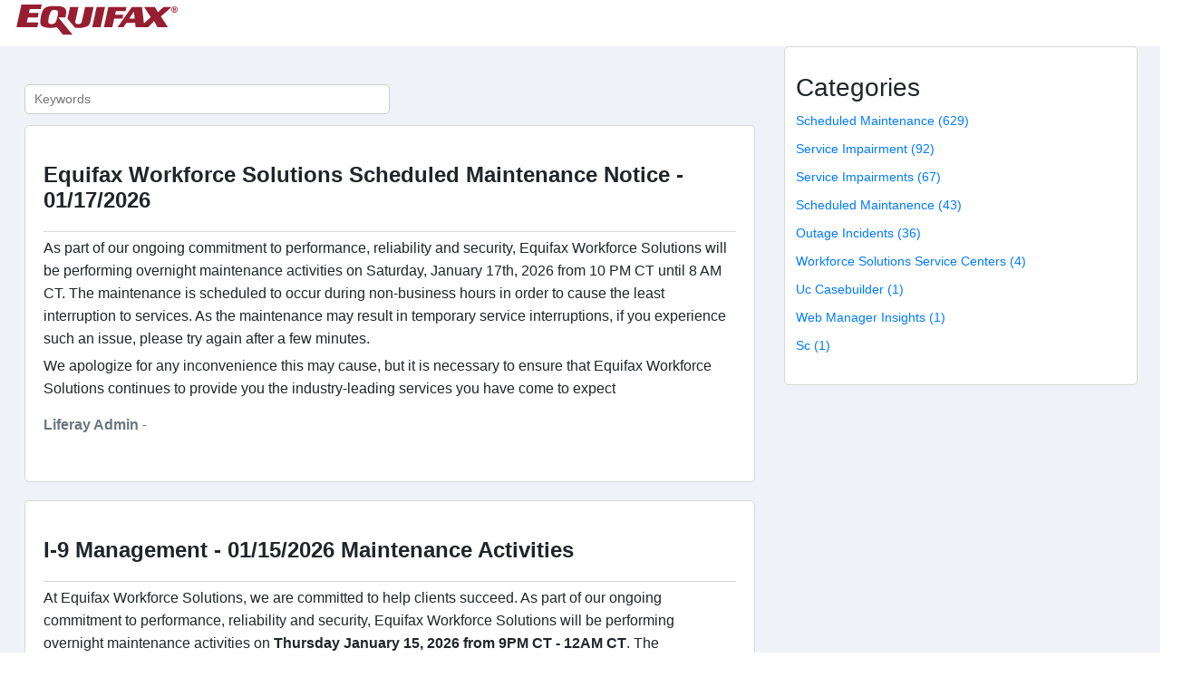

--- FILE ---
content_type: text/html;charset=UTF-8
request_url: https://status.equifaxworkforce.com/blog-home
body_size: 105642
content:
































	
		
		
			<!DOCTYPE html>

































































<html class="ltr" dir="ltr" lang="en-US">
<head>
	
	<meta http-equiv="X-UA-Compatible" content="IE=11">
	<title>Equifax Workforce Solutions System Status</title>
	<script src="https://assets.equifax.com/global/js/jquery-3.7.1.min.js" rel="preload" as="script"></script>
	<link href="https://assets.equifax.com/global/css/bootstrap-4.6.2.min.css" rel="preload stylesheet">
	<script src="https://assets.equifax.com/global/js/bootstrap-4.6.2.bundle.min.js" rel="preload" as="script"></script>
	<meta content="initial-scale=1.0, width=device-width" name="viewport" />































<meta content="text/html; charset=UTF-8" http-equiv="content-type" />












<script type="importmap">{"imports": {"@liferay/oauth2-provider-web/client":"/o/oauth2-provider-web/__liferay__/client.js","@liferay/frontend-js-api":"/o/frontend-js-dependencies-web/__liferay__/exports/@liferay$js-api.js","@liferay/frontend-js-api/data-set":"/o/frontend-js-dependencies-web/__liferay__/exports/@liferay$js-api$data-set.js","@liferay/dynamic-data-mapping-form-field-type/api":"/o/dynamic-data-mapping-form-field-type/__liferay__/api.js","@liferay/fragment-impl/api":"/o/fragment-impl/__liferay__/api.js","react-dom":"/o/frontend-js-react-web/__liferay__/exports/react-dom.js","react-dom-18":"/o/frontend-js-react-web/__liferay__/exports/react-dom-18.js","react-dom/client":"/o/frontend-js-react-web/__liferay__/exports/react-dom$client.js","react-dom-18/client":"/o/frontend-js-react-web/__liferay__/exports/react-dom-18$client.js","react":"/o/frontend-js-react-web/__liferay__/exports/react.js","react-16":"/o/frontend-js-react-web/__liferay__/exports/react-16.js","react-dom-16":"/o/frontend-js-react-web/__liferay__/exports/react-dom-16.js","react-18":"/o/frontend-js-react-web/__liferay__/exports/react-18.js","@clayui/breadcrumb":"/o/frontend-taglib-clay/__liferay__/exports/@clayui$breadcrumb.js","@clayui/form":"/o/frontend-taglib-clay/__liferay__/exports/@clayui$form.js","@clayui/popover":"/o/frontend-taglib-clay/__liferay__/exports/@clayui$popover.js","@clayui/charts":"/o/frontend-taglib-clay/__liferay__/exports/@clayui$charts.js","@clayui/shared":"/o/frontend-taglib-clay/__liferay__/exports/@clayui$shared.js","@clayui/localized-input":"/o/frontend-taglib-clay/__liferay__/exports/@clayui$localized-input.js","@clayui/modal":"/o/frontend-taglib-clay/__liferay__/exports/@clayui$modal.js","@clayui/empty-state":"/o/frontend-taglib-clay/__liferay__/exports/@clayui$empty-state.js","@clayui/color-picker":"/o/frontend-taglib-clay/__liferay__/exports/@clayui$color-picker.js","@clayui/navigation-bar":"/o/frontend-taglib-clay/__liferay__/exports/@clayui$navigation-bar.js","@clayui/pagination":"/o/frontend-taglib-clay/__liferay__/exports/@clayui$pagination.js","@clayui/icon":"/o/frontend-taglib-clay/__liferay__/exports/@clayui$icon.js","@clayui/table":"/o/frontend-taglib-clay/__liferay__/exports/@clayui$table.js","@clayui/autocomplete":"/o/frontend-taglib-clay/__liferay__/exports/@clayui$autocomplete.js","@clayui/slider":"/o/frontend-taglib-clay/__liferay__/exports/@clayui$slider.js","@clayui/management-toolbar":"/o/frontend-taglib-clay/__liferay__/exports/@clayui$management-toolbar.js","@clayui/multi-select":"/o/frontend-taglib-clay/__liferay__/exports/@clayui$multi-select.js","@clayui/nav":"/o/frontend-taglib-clay/__liferay__/exports/@clayui$nav.js","@clayui/time-picker":"/o/frontend-taglib-clay/__liferay__/exports/@clayui$time-picker.js","@clayui/provider":"/o/frontend-taglib-clay/__liferay__/exports/@clayui$provider.js","@clayui/upper-toolbar":"/o/frontend-taglib-clay/__liferay__/exports/@clayui$upper-toolbar.js","@clayui/loading-indicator":"/o/frontend-taglib-clay/__liferay__/exports/@clayui$loading-indicator.js","@clayui/panel":"/o/frontend-taglib-clay/__liferay__/exports/@clayui$panel.js","@clayui/drop-down":"/o/frontend-taglib-clay/__liferay__/exports/@clayui$drop-down.js","@clayui/list":"/o/frontend-taglib-clay/__liferay__/exports/@clayui$list.js","@clayui/date-picker":"/o/frontend-taglib-clay/__liferay__/exports/@clayui$date-picker.js","@clayui/label":"/o/frontend-taglib-clay/__liferay__/exports/@clayui$label.js","@clayui/data-provider":"/o/frontend-taglib-clay/__liferay__/exports/@clayui$data-provider.js","@clayui/core":"/o/frontend-taglib-clay/__liferay__/exports/@clayui$core.js","@clayui/pagination-bar":"/o/frontend-taglib-clay/__liferay__/exports/@clayui$pagination-bar.js","@clayui/layout":"/o/frontend-taglib-clay/__liferay__/exports/@clayui$layout.js","@clayui/multi-step-nav":"/o/frontend-taglib-clay/__liferay__/exports/@clayui$multi-step-nav.js","@clayui/css":"/o/frontend-taglib-clay/__liferay__/exports/@clayui$css.js","@clayui/toolbar":"/o/frontend-taglib-clay/__liferay__/exports/@clayui$toolbar.js","@clayui/alert":"/o/frontend-taglib-clay/__liferay__/exports/@clayui$alert.js","@clayui/badge":"/o/frontend-taglib-clay/__liferay__/exports/@clayui$badge.js","@clayui/link":"/o/frontend-taglib-clay/__liferay__/exports/@clayui$link.js","@clayui/card":"/o/frontend-taglib-clay/__liferay__/exports/@clayui$card.js","@clayui/progress-bar":"/o/frontend-taglib-clay/__liferay__/exports/@clayui$progress-bar.js","@clayui/tooltip":"/o/frontend-taglib-clay/__liferay__/exports/@clayui$tooltip.js","@clayui/button":"/o/frontend-taglib-clay/__liferay__/exports/@clayui$button.js","@clayui/tabs":"/o/frontend-taglib-clay/__liferay__/exports/@clayui$tabs.js","@clayui/sticker":"/o/frontend-taglib-clay/__liferay__/exports/@clayui$sticker.js","@liferay/language/": "/o/js/language/"}, "scopes": {}}</script><link data-senna-track="temporary" href="https://status.equifaxworkforce.com" rel="canonical" />
<link data-senna-track="temporary" href="https://status.equifaxworkforce.com" hreflang="en-US" rel="alternate" />
<link data-senna-track="temporary" href="https://status.equifaxworkforce.com" hreflang="x-default" rel="alternate" />

<meta property="og:locale" content="en_US">
<meta property="og:locale:alternate" content="en_US">
<meta property="og:title" content="Equifax Workforce Solutions System Status">
<meta property="og:type" content="website">
<meta property="og:url" content="https://status.equifaxworkforce.com">


<link href="https://status.equifaxworkforce.com/o/app-generic-theme/images/favicon.ico" rel="apple-touch-icon" />
<link href="https://status.equifaxworkforce.com/o/app-generic-theme/images/favicon.ico" rel="icon" />



<link class="lfr-css-file" data-senna-track="temporary" href="https://status.equifaxworkforce.com/o/app-generic-theme/css/clay.css?browserId=chrome&amp;themeId=appgenerictheme_WAR_appgenerictheme&amp;minifierType=css&amp;languageId=en_US&amp;t=1768961214000" id="liferayAUICSS" rel="stylesheet" type="text/css" />









	<link href="/combo?browserId=chrome&amp;minifierType=css&amp;themeId=appgenerictheme_WAR_appgenerictheme&amp;languageId=en_US&amp;com_liferay_blogs_web_portlet_BlogsPortlet:%2Fo%2Fblogs-web%2Fblogs%2Fcss%2Fmain.css&amp;com_liferay_journal_content_web_portlet_JournalContentPortlet_INSTANCE_AkeVH4tEuYL4:%2Fo%2Fjournal-content-web%2Fcss%2Fmain.css&amp;com_liferay_portal_search_web_search_bar_portlet_SearchBarPortlet_INSTANCE_templateSearch:%2Fo%2Fportal-search-web%2Fcss%2Fmain.css&amp;com_liferay_product_navigation_product_menu_web_portlet_ProductMenuPortlet:%2Fo%2Fproduct-navigation-product-menu-web%2Fcss%2Fmain.css&amp;com_liferay_product_navigation_user_personal_bar_web_portlet_ProductNavigationUserPersonalBarPortlet:%2Fo%2Fproduct-navigation-user-personal-bar-web%2Fcss%2Fmain.css&amp;com_liferay_site_navigation_menu_web_portlet_SiteNavigationMenuPortlet:%2Fo%2Fsite-navigation-menu-web%2Fcss%2Fmain.css&amp;t=1768961214000" rel="stylesheet" type="text/css"
 data-senna-track="temporary" id="10486e" />








<script data-senna-track="temporary" type="text/javascript">
(function() {
	function buildESMStub(contextPath, symbol) {
		return (
			(...args) => {
				import(
					Liferay.ThemeDisplay.getPathContext() +
						'/o/' +
						contextPath +
						'/__liferay__/index.js'
				).then(
					(exports) => exports[symbol](...args)
				);
			}
		);
	}

	function defineReadOnlyGlobal(name, getValue) {
		Object.defineProperty(
			window,
			name,
			{
				get: getValue,
				set: (x) => {
					if (x !== getValue()) {
						console.error(`Global variable '${name}' is read-only`);
					}
				}
			}
		);
	}

	function isObject(item) {
		return (item && typeof item === 'object' && !Array.isArray(item));
	}

	function merge(target, source) {
		for (const key in source) {
			if (isObject(source[key])) {
				if (!target[key]) {
					Object.assign(target, { [key]: {} });
				}

				merge(target[key], source[key]);
			}
else {
				Object.assign(target, { [key]: source[key] });
			}
		}
	}

	let __liferay = {
AUI: {
getCombine: () => true,
getComboPath: () => '/combo/?browserId=chrome&minifierType=&languageId=en_US&t=1768961130861&',
getDateFormat: () => '%m/%d/%Y',
getEditorCKEditorPath: () => '/o/frontend-editor-ckeditor-web',
getFilter: () => 'min',
getFilterConfig: () => null,
getJavaScriptRootPath: () => '/o/frontend-js-web',
getPortletRootPath: () => '/html/portlet',
getStaticResourceURLParams: () => '?browserId=chrome&minifierType=&languageId=en_US&t=1768961130861',
},
Browser: {
acceptsGzip: () => true,
getMajorVersion: () => '131.0',
getRevision: () => '537.36',
getVersion: () => '131.0',
isAir: () => false,
isChrome: () => true,
isEdge: () => false,
isFirefox: () => false,
isGecko: () => true,
isIe: () => false,
isIphone: () => false,
isLinux: () => false,
isMac: () => true,
isMobile: () => false,
isMozilla: () => false,
isOpera: () => false,
isRtf: () => true,
isSafari: () => true,
isSun: () => false,
isWebKit: () => true,
isWindows: () => false,
},
Data: {
ICONS_INLINE_SVG: true,
NAV_SELECTOR: '#navigation',
NAV_SELECTOR_MOBILE: '#navigationCollapse',
isCustomizationView: () => false,
notices: [
],
},
FeatureFlags: {
'COMMERCE-13024': false,
'COMMERCE-8087': false,
'COMMERCE-8949': false,
'LPD-10562': false,
'LPD-10889': false,
'LPD-10964': false,
'LPD-11003': false,
'LPD-11131': true,
'LPD-11212': false,
'LPD-11228': false,
'LPD-11232': false,
'LPD-11235': false,
'LPD-11313': false,
'LPD-11848': false,
'LPD-13311': true,
'LPD-13778': true,
'LPD-17564': false,
'LPD-19870': false,
'LPD-19955': false,
'LPD-20131': false,
'LPD-20183': false,
'LPD-20379': false,
'LPD-20556': false,
'LPD-20640': false,
'LPD-21414': false,
'LPD-21926': false,
'LPD-24055': false,
'LPD-29516': false,
'LPD-30204': false,
'LPD-30371': false,
'LPD-31212': false,
'LPD-31789': false,
'LPD-32050': false,
'LPD-32867': false,
'LPD-34594': false,
'LPD-35013': true,
'LPD-35128': false,
'LPD-35443': false,
'LPD-36464': false,
'LPD-38869': true,
'LPD-39304': true,
'LPD-39437': false,
'LPD-39967': false,
'LPD-40530': true,
'LPD-40533': true,
'LPD-40534': true,
'LPD-40535': true,
'LPD-42553': false,
'LPD-42577': false,
'LPD-44091': true,
'LPD-44307': true,
'LPD-44771': true,
'LPD-45276': false,
'LPD-45375': false,
'LPD-47713': true,
'LPD-47858': false,
'LPD-48862': true,
'LPD-50377': false,
'LPD-58472': false,
'LPD-60546': true,
'LPD-6368': false,
'LPD-6378': false,
'LPD-7822': false,
'LPS-122920': false,
'LPS-129412': false,
'LPS-134060': false,
'LPS-135430': false,
'LPS-153332': false,
'LPS-153714': false,
'LPS-153813': false,
'LPS-155284': false,
'LPS-159643': false,
'LPS-164563': false,
'LPS-165482': false,
'LPS-169837': false,
'LPS-170670': false,
'LPS-174417': false,
'LPS-174816': false,
'LPS-176691': false,
'LPS-177027': false,
'LPS-178052': false,
'LPS-178642': false,
'LPS-179669': false,
'LPS-180090': false,
'LPS-185892': false,
'LPS-186360': false,
'LPS-186620': false,
'LPS-193884': false,
'LPS-196935': true,
'LPS-197477': false,
'LPS-197909': false,
'LPS-198183': false,
'LPS-199086': false,
'LPS-200108': false,
'LPS-202104': false,
'LRAC-10757': false,
'LRAC-15017': false,
},
Language: {
	_cache:
		window?.Liferay?.Language?._cache
			? Liferay.Language._cache
			: {},
	available: {
'en_US': 'English\x20\x28United\x20States\x29',
'es_ES': 'español\x20\x28España\x29',
'it_IT': 'italiano\x20\x28Italia\x29',
'pt_PT': 'português\x20\x28Portugal\x29',
'fr_FR': 'français\x20\x28France\x29',

	},
	direction: {
'en_US': 'ltr',
'es_ES': 'ltr',
'it_IT': 'ltr',
'pt_PT': 'ltr',
'fr_FR': 'ltr',

	},
	get:
		(key) => {
			let value = Liferay.Language._cache[key];

			if (value === undefined) {
				value = key;
			}

			return value;
		},
},
Portlet: {
openModal: buildESMStub('frontend-js-components-web', 'openPortletModal'),
openWindow: buildESMStub('frontend-js-components-web', 'openPortletWindow'),
},
PortletKeys: {
DOCUMENT_LIBRARY: 'com_liferay_document_library_web_portlet_DLPortlet',
DYNAMIC_DATA_MAPPING: 'com_liferay_dynamic_data_mapping_web_portlet_DDMPortlet',
INSTANCE_SETTINGS: 'com_liferay_configuration_admin_web_portlet_InstanceSettingsPortlet',
ITEM_SELECTOR: 'com_liferay_item_selector_web_portlet_ItemSelectorPortlet',
},
PropsValues: {
JAVASCRIPT_SINGLE_PAGE_APPLICATION_TIMEOUT: 0,
UPLOAD_SERVLET_REQUEST_IMPL_MAX_SIZE: 104857600,
},
ThemeDisplay: {
getLayoutId: () => '1',
getLayoutRelativeControlPanelURL: () => '/group/ws-status/~/control_panel/manage',
getLayoutRelativeURL: () => '/blog-home',
getLayoutURL: () => 'https://status.equifaxworkforce.com/blog-home',
getParentLayoutId: () => '0',
isControlPanel: () => false,
isPrivateLayout: () => false,
isVirtualLayout: () => false,
getBCP47LanguageId: () => 'en-US',
getCanonicalURL: () => 'https\x3a\x2f\x2fstatus\x2eequifaxworkforce\x2ecom',
getCDNBaseURL: () => 'https://status.equifaxworkforce.com',
getCDNDynamicResourcesHost: () => '',
getCDNHost: () => '',
getCompanyGroupId: () => '20152',
getCompanyId: () => '20116',
getDefaultLanguageId: () => 'en_US',
getDoAsUserIdEncoded: () => '',
getLanguageId: () => 'en_US',
getParentGroupId: () => '73561',
getPathContext: () => '',
getPathImage: () => '/image',
getPathJavaScript: () => '/o/frontend-js-web',
getPathMain: () => '/c',
getPathThemeImages: () => 'https://status.equifaxworkforce.com/o/app-generic-theme/images',
getPathThemeRoot: () => '/o/app-generic-theme',
getPlid: () => '73591',
getPortalURL: () => 'https://status.equifaxworkforce.com',
getRealUserId: () => '20120',
getRemoteAddr: () => '127.0.0.6',
getRemoteHost: () => '127.0.0.6',
getScopeGroupId: () => '73561',
getScopeGroupIdOrLiveGroupId: () => '73561',
getSessionId: () => '',
getSiteAdminURL: () => 'https://status.equifaxworkforce.com/group/ws-status/~/control_panel/manage?p_p_lifecycle=0&p_p_state=maximized&p_p_mode=view',
getSiteGroupId: () => '73561',
getTimeZone: () => 'UTC',
getURLControlPanel: () => '/group/control_panel?refererPlid=73591',
getURLHome: () => 'https\x3a\x2f\x2fstatus\x2eequifaxworkforce\x2ecom\x2fweb\x2fguest',
getUserEmailAddress: () => '',
getUserId: () => '20120',
getUserName: () => '',
isAddSessionIdToURL: () => false,
isImpersonated: () => false,
isSignedIn: () => false,
isStagedPortlet: () => false,
isStateExclusive: () => false,
isStateMaximized: () => false,
isStatePopUp: () => false,
},
Util: {
Window: {
	_map: {},
	getById: (id) => Liferay.Util.Window._map[id],
},
openAlertModal: buildESMStub('frontend-js-components-web', 'openAlertModal'),
openConfirmModal: buildESMStub('frontend-js-components-web', 'openConfirmModal'),
openModal: buildESMStub('frontend-js-components-web', 'openModal'),
openSelectionModal: buildESMStub('frontend-js-components-web', 'openSelectionModal'),
openSimpleInputModal: buildESMStub('frontend-js-components-web', 'openSimpleInputModal'),
openToast: buildESMStub('frontend-js-components-web', 'openToast'),
},
authToken: '51YRuoxN',
currentURL: '\x2fblog-home',
currentURLEncoded: '\x252Fblog-home',

	};

	if (window.Liferay) {
		merge(window.Liferay, __liferay);
	}
	else {
		defineReadOnlyGlobal('Liferay', () => __liferay);
		defineReadOnlyGlobal('themeDisplay', () => window.Liferay.ThemeDisplay);
	}
})();
</script>
<script data-senna-track="permanent" src="/combo?browserId=chrome&minifierType=js&languageId=en_US&t=1768961130861&/o/frontend-js-aui-web/aui/aui/aui-min.js&/o/frontend-js-aui-web/liferay/modules.js&/o/frontend-js-aui-web/liferay/aui_sandbox.js&/o/frontend-js-aui-web/aui/attribute-base/attribute-base-min.js&/o/frontend-js-aui-web/aui/attribute-complex/attribute-complex-min.js&/o/frontend-js-aui-web/aui/attribute-core/attribute-core-min.js&/o/frontend-js-aui-web/aui/attribute-observable/attribute-observable-min.js&/o/frontend-js-aui-web/aui/attribute-extras/attribute-extras-min.js&/o/frontend-js-aui-web/aui/event-custom-base/event-custom-base-min.js&/o/frontend-js-aui-web/aui/event-custom-complex/event-custom-complex-min.js&/o/frontend-js-aui-web/aui/oop/oop-min.js&/o/frontend-js-aui-web/aui/aui-base-lang/aui-base-lang-min.js&/o/frontend-js-aui-web/liferay/dependency.js" type="text/javascript"></script>
<script data-senna-track="permanent" src="/o/frontend-js-web/Liferay.js?&mac=M7FviXf8FL6zW64mx5SA73Dk+l4=&browserId=chrome&languageId=en_US&minifierType=js" type="text/javascript"></script>
<script data-senna-track="temporary" type="text/javascript">window.__CONFIG__= {basePath: '', combine: true, defaultURLParams: null, explainResolutions: false, exposeGlobal: false, logLevel: 'warn', moduleType: 'module', namespace:'Liferay', nonce: '', reportMismatchedAnonymousModules: 'warn', resolvePath: '/o/js_resolve_modules', url: '/combo/?browserId=chrome&minifierType=js&languageId=en_US&t=1768961130861&', waitTimeout: 60000};</script><script data-senna-track="permanent" src="/o/frontend-js-loader-modules-extender/loader.js?&mac=9WaMmhziBCkScHZwrrVcOR7VZF4=&browserId=chrome&languageId=en_US&minifierType=js" type="text/javascript"></script><script data-senna-track="temporary">Liferay.Icons = Liferay.Icons || {};Liferay.Icons.controlPanelSpritemap = 'https://status.equifaxworkforce.com/o/admin-theme/images/clay/icons.svg'; Liferay.Icons.spritemap = 'https://status.equifaxworkforce.com/o/app-generic-theme/images/clay/icons.svg';</script>
<script data-senna-track="permanent" type="text/javascript">window.Liferay.CSP = {nonce: ''};</script>
<script data-senna-track="permanent" src="/o/oauth2-provider-web/__liferay__/global.js" type="module"></script>
<script data-senna-track="temporary" type="text/javascript">window.Liferay = Liferay || {}; window.Liferay.OAuth2 = {getAuthorizeURL: function() {return 'https://status.equifaxworkforce.com/o/oauth2/authorize';}, getBuiltInRedirectURL: function() {return 'https://status.equifaxworkforce.com/o/oauth2/redirect';}, getIntrospectURL: function() { return 'https://status.equifaxworkforce.com/o/oauth2/introspect';}, getTokenURL: function() {return 'https://status.equifaxworkforce.com/o/oauth2/token';}, getUserAgentApplication: function(externalReferenceCode) {return Liferay.OAuth2._userAgentApplications[externalReferenceCode];}, _userAgentApplications: {}}</script><script data-senna-track="temporary" type="text/javascript">try {var MODULE_MAIN='staging-processes-web@5.0.71/index';var MODULE_PATH='/o/staging-processes-web';/**
 * SPDX-FileCopyrightText: (c) 2000 Liferay, Inc. https://liferay.com
 * SPDX-License-Identifier: LGPL-2.1-or-later OR LicenseRef-Liferay-DXP-EULA-2.0.0-2023-06
 */

(function () {
	AUI().applyConfig({
		groups: {
			stagingprocessesweb: {
				base: MODULE_PATH + '/js/legacy/',
				combine: Liferay.AUI.getCombine(),
				filter: Liferay.AUI.getFilterConfig(),
				modules: {
					'liferay-staging-processes-export-import': {
						path: 'main.js',
						requires: [
							'aui-datatype',
							'aui-dialog-iframe-deprecated',
							'aui-modal',
							'aui-parse-content',
							'aui-toggler',
							'liferay-portlet-base',
							'liferay-util-window',
						],
					},
				},
				root: MODULE_PATH + '/js/legacy/',
			},
		},
	});
})();
} catch(error) {console.error(error);}try {var MODULE_MAIN='calendar-web@5.0.112/index';var MODULE_PATH='/o/calendar-web';/**
 * SPDX-FileCopyrightText: (c) 2000 Liferay, Inc. https://liferay.com
 * SPDX-License-Identifier: LGPL-2.1-or-later OR LicenseRef-Liferay-DXP-EULA-2.0.0-2023-06
 */

(function () {
	AUI().applyConfig({
		groups: {
			calendar: {
				base: MODULE_PATH + '/js/legacy/',
				combine: Liferay.AUI.getCombine(),
				filter: Liferay.AUI.getFilterConfig(),
				modules: {
					'liferay-calendar-a11y': {
						path: 'calendar_a11y.js',
						requires: ['calendar'],
					},
					'liferay-calendar-container': {
						path: 'calendar_container.js',
						requires: [
							'aui-alert',
							'aui-base',
							'aui-component',
							'liferay-portlet-base',
						],
					},
					'liferay-calendar-date-picker-sanitizer': {
						path: 'date_picker_sanitizer.js',
						requires: ['aui-base'],
					},
					'liferay-calendar-interval-selector': {
						path: 'interval_selector.js',
						requires: ['aui-base', 'liferay-portlet-base'],
					},
					'liferay-calendar-interval-selector-scheduler-event-link': {
						path: 'interval_selector_scheduler_event_link.js',
						requires: ['aui-base', 'liferay-portlet-base'],
					},
					'liferay-calendar-list': {
						path: 'calendar_list.js',
						requires: [
							'aui-template-deprecated',
							'liferay-scheduler',
						],
					},
					'liferay-calendar-message-util': {
						path: 'message_util.js',
						requires: ['liferay-util-window'],
					},
					'liferay-calendar-recurrence-converter': {
						path: 'recurrence_converter.js',
						requires: [],
					},
					'liferay-calendar-recurrence-dialog': {
						path: 'recurrence.js',
						requires: [
							'aui-base',
							'liferay-calendar-recurrence-util',
						],
					},
					'liferay-calendar-recurrence-util': {
						path: 'recurrence_util.js',
						requires: ['aui-base', 'liferay-util-window'],
					},
					'liferay-calendar-reminders': {
						path: 'calendar_reminders.js',
						requires: ['aui-base'],
					},
					'liferay-calendar-remote-services': {
						path: 'remote_services.js',
						requires: [
							'aui-base',
							'aui-component',
							'liferay-calendar-util',
							'liferay-portlet-base',
						],
					},
					'liferay-calendar-session-listener': {
						path: 'session_listener.js',
						requires: ['aui-base', 'liferay-scheduler'],
					},
					'liferay-calendar-simple-color-picker': {
						path: 'simple_color_picker.js',
						requires: ['aui-base', 'aui-template-deprecated'],
					},
					'liferay-calendar-simple-menu': {
						path: 'simple_menu.js',
						requires: [
							'aui-base',
							'aui-template-deprecated',
							'event-outside',
							'event-touch',
							'widget-modality',
							'widget-position',
							'widget-position-align',
							'widget-position-constrain',
							'widget-stack',
							'widget-stdmod',
						],
					},
					'liferay-calendar-util': {
						path: 'calendar_util.js',
						requires: [
							'aui-datatype',
							'aui-io',
							'aui-scheduler',
							'aui-toolbar',
							'autocomplete',
							'autocomplete-highlighters',
						],
					},
					'liferay-scheduler': {
						path: 'scheduler.js',
						requires: [
							'async-queue',
							'aui-datatype',
							'aui-scheduler',
							'dd-plugin',
							'liferay-calendar-a11y',
							'liferay-calendar-message-util',
							'liferay-calendar-recurrence-converter',
							'liferay-calendar-recurrence-util',
							'liferay-calendar-util',
							'liferay-scheduler-event-recorder',
							'liferay-scheduler-models',
							'promise',
							'resize-plugin',
						],
					},
					'liferay-scheduler-event-recorder': {
						path: 'scheduler_event_recorder.js',
						requires: [
							'dd-plugin',
							'liferay-calendar-util',
							'resize-plugin',
						],
					},
					'liferay-scheduler-models': {
						path: 'scheduler_models.js',
						requires: [
							'aui-datatype',
							'dd-plugin',
							'liferay-calendar-util',
						],
					},
				},
				root: MODULE_PATH + '/js/legacy/',
			},
		},
	});
})();
} catch(error) {console.error(error);}try {var MODULE_MAIN='frontend-editor-ckeditor-web@5.0.117/index';var MODULE_PATH='/o/frontend-editor-ckeditor-web';/**
 * SPDX-FileCopyrightText: (c) 2000 Liferay, Inc. https://liferay.com
 * SPDX-License-Identifier: LGPL-2.1-or-later OR LicenseRef-Liferay-DXP-EULA-2.0.0-2023-06
 */

(function () {
	AUI().applyConfig({
		groups: {
			editor: {
				base: MODULE_PATH + '/js/legacy/',
				combine: Liferay.AUI.getCombine(),
				filter: Liferay.AUI.getFilterConfig(),
				modules: {
					'inline-editor-ckeditor': {
						path: 'main.js',
						requires: [
							'array-invoke',
							'liferay-inline-editor-base',
							'node-event-simulate',
							'overlay',
							'yui-later',
						],
					},
					'liferay-inline-editor-base': {
						path: 'inline_editor_base.js',
						requires: ['aui-base', 'aui-overlay-base-deprecated'],
					},
				},
				root: MODULE_PATH + '/js/legacy/',
			},
		},
	});
})();
} catch(error) {console.error(error);}try {var MODULE_MAIN='site-navigation-menu-web@6.0.79/index';var MODULE_PATH='/o/site-navigation-menu-web';/**
 * SPDX-FileCopyrightText: (c) 2000 Liferay, Inc. https://liferay.com
 * SPDX-License-Identifier: LGPL-2.1-or-later OR LicenseRef-Liferay-DXP-EULA-2.0.0-2023-06
 */

(function () {
	AUI().applyConfig({
		groups: {
			navigationmenuweb: {
				base: MODULE_PATH + '/js/legacy/',
				combine: Liferay.AUI.getCombine(),
				filter: Liferay.AUI.getFilterConfig(),
				modules: {
					'liferay-navigation-interaction': {
						path: 'navigation_interaction.js',
						plugins: {
							'liferay-navigation-interaction-touch': {
								condition: {
									name: 'liferay-navigation-interaction-touch',
									test(A) {
										return A.UA.touchEnabled;
									},
									trigger: 'liferay-navigation-interaction',
								},
							},
						},
						requires: [
							'aui-base',
							'aui-component',
							'event-mouseenter',
							'node-focusmanager',
							'plugin',
						],
					},
					'liferay-navigation-interaction-touch': {
						path: 'navigation_interaction_touch.js',
						requires: [
							'event-tap',
							'event-touch',
							'liferay-navigation-interaction',
						],
					},
				},
				root: MODULE_PATH + '/js/legacy/',
			},
		},
	});
})();
} catch(error) {console.error(error);}try {var MODULE_MAIN='portal-search-web@6.0.156/index';var MODULE_PATH='/o/portal-search-web';/**
 * SPDX-FileCopyrightText: (c) 2000 Liferay, Inc. https://liferay.com
 * SPDX-License-Identifier: LGPL-2.1-or-later OR LicenseRef-Liferay-DXP-EULA-2.0.0-2023-06
 */

(function () {
	AUI().applyConfig({
		groups: {
			search: {
				base: MODULE_PATH + '/js/',
				combine: Liferay.AUI.getCombine(),
				filter: Liferay.AUI.getFilterConfig(),
				modules: {
					'liferay-search-custom-range-facet': {
						path: 'custom_range_facet.js',
						requires: ['aui-form-validator'],
					},
				},
				root: MODULE_PATH + '/js/',
			},
		},
	});
})();
} catch(error) {console.error(error);}try {var MODULE_MAIN='@liferay/image-uploader-web@5.0.58/index';var MODULE_PATH='/o/image-uploader-web';/**
 * SPDX-FileCopyrightText: (c) 2000 Liferay, Inc. https://liferay.com
 * SPDX-License-Identifier: LGPL-2.1-or-later OR LicenseRef-Liferay-DXP-EULA-2.0.0-2023-06
 */

(function () {
	AUI().applyConfig({
		groups: {
			imageuploaderweb: {
				base: MODULE_PATH + '/js/legacy/',
				combine: Liferay.AUI.getCombine(),
				filter: Liferay.AUI.getFilterConfig(),
				modules: {
					'liferay-logo-editor': {
						path: 'logo_editor.js',
						requires: ['aui-image-cropper', 'liferay-portlet-base'],
					},
				},
				root: MODULE_PATH + '/js/legacy/',
			},
		},
	});
})();
} catch(error) {console.error(error);}try {var MODULE_MAIN='@liferay/frontend-js-state-web@1.0.34/index';var MODULE_PATH='/o/frontend-js-state-web';/**
 * SPDX-FileCopyrightText: (c) 2000 Liferay, Inc. https://liferay.com
 * SPDX-License-Identifier: LGPL-2.1-or-later OR LicenseRef-Liferay-DXP-EULA-2.0.0-2023-06
 */

(function () {
	AUI().applyConfig({
		groups: {
			state: {

				// eslint-disable-next-line
				mainModule: MODULE_MAIN,
			},
		},
	});
})();
} catch(error) {console.error(error);}try {var MODULE_MAIN='dynamic-data-mapping-web@5.0.123/index';var MODULE_PATH='/o/dynamic-data-mapping-web';/**
 * SPDX-FileCopyrightText: (c) 2000 Liferay, Inc. https://liferay.com
 * SPDX-License-Identifier: LGPL-2.1-or-later OR LicenseRef-Liferay-DXP-EULA-2.0.0-2023-06
 */

(function () {
	const LiferayAUI = Liferay.AUI;

	AUI().applyConfig({
		groups: {
			ddm: {
				base: MODULE_PATH + '/js/legacy/',
				combine: Liferay.AUI.getCombine(),
				filter: LiferayAUI.getFilterConfig(),
				modules: {
					'liferay-ddm-form': {
						path: 'ddm_form.js',
						requires: [
							'aui-base',
							'aui-datatable',
							'aui-datatype',
							'aui-image-viewer',
							'aui-parse-content',
							'aui-set',
							'aui-sortable-list',
							'json',
							'liferay-form',
							'liferay-map-base',
							'liferay-translation-manager',
							'liferay-util-window',
						],
					},
					'liferay-portlet-dynamic-data-mapping': {
						condition: {
							trigger: 'liferay-document-library',
						},
						path: 'main.js',
						requires: [
							'arraysort',
							'aui-form-builder-deprecated',
							'aui-form-validator',
							'aui-map',
							'aui-text-unicode',
							'json',
							'liferay-menu',
							'liferay-translation-manager',
							'liferay-util-window',
							'text',
						],
					},
					'liferay-portlet-dynamic-data-mapping-custom-fields': {
						condition: {
							trigger: 'liferay-document-library',
						},
						path: 'custom_fields.js',
						requires: ['liferay-portlet-dynamic-data-mapping'],
					},
					'liferay-translation-manager': {
						path: 'translation_manager.js',
						requires: ['aui-base'],
					},
				},
				root: MODULE_PATH + '/js/legacy/',
			},
		},
	});
})();
} catch(error) {console.error(error);}try {var MODULE_MAIN='@liferay/document-library-web@6.0.208/index';var MODULE_PATH='/o/document-library-web';/**
 * SPDX-FileCopyrightText: (c) 2000 Liferay, Inc. https://liferay.com
 * SPDX-License-Identifier: LGPL-2.1-or-later OR LicenseRef-Liferay-DXP-EULA-2.0.0-2023-06
 */

(function () {
	AUI().applyConfig({
		groups: {
			dl: {
				base: MODULE_PATH + '/js/legacy/',
				combine: Liferay.AUI.getCombine(),
				filter: Liferay.AUI.getFilterConfig(),
				modules: {
					'document-library-upload-component': {
						path: 'DocumentLibraryUpload.js',
						requires: [
							'aui-component',
							'aui-data-set-deprecated',
							'aui-overlay-manager-deprecated',
							'aui-overlay-mask-deprecated',
							'aui-parse-content',
							'aui-progressbar',
							'aui-template-deprecated',
							'liferay-search-container',
							'querystring-parse-simple',
							'uploader',
						],
					},
				},
				root: MODULE_PATH + '/js/legacy/',
			},
		},
	});
})();
} catch(error) {console.error(error);}try {var MODULE_MAIN='portal-workflow-kaleo-designer-web@5.0.154/index';var MODULE_PATH='/o/portal-workflow-kaleo-designer-web';/**
 * SPDX-FileCopyrightText: (c) 2000 Liferay, Inc. https://liferay.com
 * SPDX-License-Identifier: LGPL-2.1-or-later OR LicenseRef-Liferay-DXP-EULA-2.0.0-2023-06
 */

(function () {
	AUI().applyConfig({
		groups: {
			'kaleo-designer': {
				base: MODULE_PATH + '/designer/js/legacy/',
				combine: Liferay.AUI.getCombine(),
				filter: Liferay.AUI.getFilterConfig(),
				modules: {
					'liferay-kaleo-designer-autocomplete-util': {
						path: 'autocomplete_util.js',
						requires: ['autocomplete', 'autocomplete-highlighters'],
					},
					'liferay-kaleo-designer-definition-diagram-controller': {
						path: 'definition_diagram_controller.js',
						requires: [
							'liferay-kaleo-designer-field-normalizer',
							'liferay-kaleo-designer-utils',
						],
					},
					'liferay-kaleo-designer-dialogs': {
						path: 'dialogs.js',
						requires: ['liferay-util-window'],
					},
					'liferay-kaleo-designer-editors': {
						path: 'editors.js',
						requires: [
							'aui-ace-editor',
							'aui-ace-editor-mode-xml',
							'aui-base',
							'aui-datatype',
							'aui-node',
							'liferay-kaleo-designer-autocomplete-util',
							'liferay-kaleo-designer-utils',
						],
					},
					'liferay-kaleo-designer-field-normalizer': {
						path: 'field_normalizer.js',
						requires: ['liferay-kaleo-designer-remote-services'],
					},
					'liferay-kaleo-designer-nodes': {
						path: 'nodes.js',
						requires: [
							'aui-datatable',
							'aui-datatype',
							'aui-diagram-builder',
							'liferay-kaleo-designer-editors',
							'liferay-kaleo-designer-utils',
						],
					},
					'liferay-kaleo-designer-remote-services': {
						path: 'remote_services.js',
						requires: ['aui-io'],
					},
					'liferay-kaleo-designer-templates': {
						path: 'templates.js',
						requires: ['aui-tpl-snippets-deprecated'],
					},
					'liferay-kaleo-designer-utils': {
						path: 'utils.js',
						requires: [],
					},
					'liferay-kaleo-designer-xml-definition': {
						path: 'xml_definition.js',
						requires: [
							'aui-base',
							'aui-component',
							'dataschema-xml',
							'datatype-xml',
						],
					},
					'liferay-kaleo-designer-xml-definition-serializer': {
						path: 'xml_definition_serializer.js',
						requires: ['escape', 'liferay-kaleo-designer-xml-util'],
					},
					'liferay-kaleo-designer-xml-util': {
						path: 'xml_util.js',
						requires: ['aui-base'],
					},
					'liferay-portlet-kaleo-designer': {
						path: 'main.js',
						requires: [
							'aui-ace-editor',
							'aui-ace-editor-mode-xml',
							'aui-tpl-snippets-deprecated',
							'dataschema-xml',
							'datasource',
							'datatype-xml',
							'event-valuechange',
							'io-form',
							'liferay-kaleo-designer-autocomplete-util',
							'liferay-kaleo-designer-editors',
							'liferay-kaleo-designer-nodes',
							'liferay-kaleo-designer-remote-services',
							'liferay-kaleo-designer-utils',
							'liferay-kaleo-designer-xml-util',
							'liferay-util-window',
						],
					},
				},
				root: MODULE_PATH + '/designer/js/legacy/',
			},
		},
	});
})();
} catch(error) {console.error(error);}try {var MODULE_MAIN='frontend-js-components-web@2.0.89/index';var MODULE_PATH='/o/frontend-js-components-web';/**
 * SPDX-FileCopyrightText: (c) 2000 Liferay, Inc. https://liferay.com
 * SPDX-License-Identifier: LGPL-2.1-or-later OR LicenseRef-Liferay-DXP-EULA-2.0.0-2023-06
 */

(function () {
	AUI().applyConfig({
		groups: {
			components: {

				// eslint-disable-next-line
				mainModule: MODULE_MAIN,
			},
		},
	});
})();
} catch(error) {console.error(error);}try {var MODULE_MAIN='frontend-editor-alloyeditor-web@5.0.62/index';var MODULE_PATH='/o/frontend-editor-alloyeditor-web';/**
 * SPDX-FileCopyrightText: (c) 2000 Liferay, Inc. https://liferay.com
 * SPDX-License-Identifier: LGPL-2.1-or-later OR LicenseRef-Liferay-DXP-EULA-2.0.0-2023-06
 */

(function () {
	AUI().applyConfig({
		groups: {
			alloyeditor: {
				base: MODULE_PATH + '/js/legacy/',
				combine: Liferay.AUI.getCombine(),
				filter: Liferay.AUI.getFilterConfig(),
				modules: {
					'liferay-alloy-editor': {
						path: 'alloyeditor.js',
						requires: [
							'aui-component',
							'liferay-portlet-base',
							'timers',
						],
					},
					'liferay-alloy-editor-source': {
						path: 'alloyeditor_source.js',
						requires: [
							'aui-debounce',
							'liferay-fullscreen-source-editor',
							'liferay-source-editor',
							'plugin',
						],
					},
					'liferay-fullscreen-source-editor': {
						path: 'fullscreen_source_editor.js',
						requires: ['liferay-source-editor'],
					},
					'liferay-source-editor': {
						path: 'source_editor.js',
						requires: ['aui-ace-editor'],
					},
				},
				root: MODULE_PATH + '/js/legacy/',
			},
		},
	});
})();
} catch(error) {console.error(error);}try {var MODULE_MAIN='contacts-web@5.0.69/index';var MODULE_PATH='/o/contacts-web';/**
 * SPDX-FileCopyrightText: (c) 2000 Liferay, Inc. https://liferay.com
 * SPDX-License-Identifier: LGPL-2.1-or-later OR LicenseRef-Liferay-DXP-EULA-2.0.0-2023-06
 */

(function () {
	AUI().applyConfig({
		groups: {
			contactscenter: {
				base: MODULE_PATH + '/js/legacy/',
				combine: Liferay.AUI.getCombine(),
				filter: Liferay.AUI.getFilterConfig(),
				modules: {
					'liferay-contacts-center': {
						path: 'main.js',
						requires: [
							'aui-io-plugin-deprecated',
							'aui-toolbar',
							'autocomplete-base',
							'datasource-io',
							'json-parse',
							'liferay-portlet-base',
							'liferay-util-window',
						],
					},
				},
				root: MODULE_PATH + '/js/legacy/',
			},
		},
	});
})();
} catch(error) {console.error(error);}try {var MODULE_MAIN='@liferay/layout-js-components-web@1.0.42/index';var MODULE_PATH='/o/layout-js-components-web';/**
 * SPDX-FileCopyrightText: (c) 2000 Liferay, Inc. https://liferay.com
 * SPDX-License-Identifier: LGPL-2.1-or-later OR LicenseRef-Liferay-DXP-EULA-2.0.0-2023-06
 */

(function () {
	AUI().applyConfig({
		groups: {
			layout: {
				base: MODULE_PATH + '/js/legacy/',
				combine: Liferay.AUI.getCombine(),
				filter: Liferay.AUI.getFilterConfig(),
				modules: {
					'liferay-layout': {
						path: 'layout.js',
					},
					'liferay-layout-column': {
						path: 'layout_column.js',
						requires: ['aui-sortable-layout', 'dd'],
					},
				},
				root: MODULE_PATH + '/js/legacy/',
			},
		},
	});
})();
} catch(error) {console.error(error);}try {var MODULE_MAIN='@liferay/frontend-js-react-web@5.0.62/index';var MODULE_PATH='/o/frontend-js-react-web';/**
 * SPDX-FileCopyrightText: (c) 2000 Liferay, Inc. https://liferay.com
 * SPDX-License-Identifier: LGPL-2.1-or-later OR LicenseRef-Liferay-DXP-EULA-2.0.0-2023-06
 */

(function () {
	AUI().applyConfig({
		groups: {
			react: {

				// eslint-disable-next-line
				mainModule: MODULE_MAIN,
			},
		},
	});
})();
} catch(error) {console.error(error);}try {var MODULE_MAIN='exportimport-web@5.0.107/index';var MODULE_PATH='/o/exportimport-web';/**
 * SPDX-FileCopyrightText: (c) 2000 Liferay, Inc. https://liferay.com
 * SPDX-License-Identifier: LGPL-2.1-or-later OR LicenseRef-Liferay-DXP-EULA-2.0.0-2023-06
 */

(function () {
	AUI().applyConfig({
		groups: {
			exportimportweb: {
				base: MODULE_PATH + '/js/legacy/',
				combine: Liferay.AUI.getCombine(),
				filter: Liferay.AUI.getFilterConfig(),
				modules: {
					'liferay-export-import-export-import': {
						path: 'main.js',
						requires: [
							'aui-datatype',
							'aui-dialog-iframe-deprecated',
							'aui-modal',
							'aui-parse-content',
							'aui-toggler',
							'liferay-portlet-base',
							'liferay-util-window',
						],
					},
				},
				root: MODULE_PATH + '/js/legacy/',
			},
		},
	});
})();
} catch(error) {console.error(error);}</script>




<script type="text/javascript" data-senna-track="temporary">
	// <![CDATA[
		
			
				
				
			
		

		
	// ]]>
</script>





	
		

			

			
		
		
		
	



	
		
		
		

			

			
		
	










	



















<link class="lfr-css-file" data-senna-track="temporary" href="https://status.equifaxworkforce.com/o/app-generic-theme/css/main.css?browserId=chrome&amp;themeId=appgenerictheme_WAR_appgenerictheme&amp;minifierType=css&amp;languageId=en_US&amp;t=1768961214000" id="liferayThemeCSS" rel="stylesheet" type="text/css" />








	<style data-senna-track="temporary" type="text/css">

		

			

				

					

#p_p_id_com_liferay_asset_tags_navigation_web_portlet_AssetTagsNavigationPortlet_INSTANCE_VrKK7k78ET4w_ > .portlet > .portlet-content {

}




				

			

		

			

		

			

		

			

		

			

		

			

		

			

		

			

		

	</style>


<style data-senna-track="temporary" type="text/css">
	:root {
		--container-max-sm: 576px;
		--h4-font-size: 1rem;
		--font-weight-bold: 700;
		--rounded-pill: 50rem;
		--display4-weight: 300;
		--danger: #da1414;
		--display2-size: 5.5rem;
		--body-bg: #fff;
		--display2-weight: 300;
		--display1-weight: 300;
		--display3-weight: 300;
		--box-shadow-sm: 0 .125rem .25rem rgba(0, 0, 0, .075);
		--font-weight-lighter: lighter;
		--h3-font-size: 1.1875rem;
		--btn-outline-primary-hover-border-color: #0b5fff;
		--transition-collapse: height .35s ease;
		--blockquote-small-color: #6b6c7e;
		--gray-200: #f1f2f5;
		--btn-secondary-hover-background-color: #f7f8f9;
		--gray-600: #6b6c7e;
		--secondary: #6b6c7e;
		--btn-outline-primary-color: #0b5fff;
		--btn-link-hover-color: #004ad7;
		--hr-border-color: rgba(0, 0, 0, .1);
		--hr-border-margin-y: 1rem;
		--light: #f1f2f5;
		--btn-outline-primary-hover-color: #0b5fff;
		--btn-secondary-background-color: #fff;
		--btn-outline-secondary-hover-border-color: transparent;
		--display3-size: 4.5rem;
		--primary: #0b5fff;
		--container-max-md: 768px;
		--border-radius-sm: 0.1875rem;
		--display-line-height: 1.2;
		--h6-font-size: 0.8125rem;
		--h2-font-size: 1.375rem;
		--aspect-ratio-4-to-3: 75%;
		--spacer-10: 10rem;
		--font-weight-normal: 400;
		--dark: #272833;
		--blockquote-small-font-size: 80%;
		--h5-font-size: 0.875rem;
		--blockquote-font-size: 1.25rem;
		--transition-fade: opacity .15s linear;
		--display4-size: 3.5rem;
		--border-radius-lg: 0.375rem;
		--btn-primary-hover-color: #fff;
		--display1-size: 6rem;
		--black: #000;
		--gray-300: #e7e7ed;
		--gray-700: #495057;
		--btn-secondary-border-color: #cdced9;
		--btn-outline-secondary-hover-color: #272833;
		--body-color: #272833;
		--btn-outline-secondary-hover-background-color: rgba(39, 40, 51, 0.03);
		--btn-primary-color: #fff;
		--btn-secondary-color: #6b6c7e;
		--btn-secondary-hover-border-color: #cdced9;
		--box-shadow-lg: 0 1rem 3rem rgba(0, 0, 0, .175);
		--container-max-lg: 992px;
		--btn-outline-primary-border-color: #0b5fff;
		--aspect-ratio: 100%;
		--aspect-ratio-16-to-9: 56.25%;
		--box-shadow: 0 .5rem 1rem rgba(0, 0, 0, .15);
		--white: #fff;
		--warning: #b95000;
		--info: #2e5aac;
		--hr-border-width: 1px;
		--btn-link-color: #0b5fff;
		--gray-400: #cdced9;
		--gray-800: #393a4a;
		--btn-outline-primary-hover-background-color: #f0f5ff;
		--btn-primary-hover-background-color: #0053f0;
		--btn-primary-background-color: #0b5fff;
		--success: #287d3c;
		--font-size-sm: 0.875rem;
		--btn-primary-border-color: #0b5fff;
		--font-family-base: system-ui, -apple-system, BlinkMacSystemFont, 'Segoe UI', Roboto, Oxygen-Sans, Ubuntu, Cantarell, Arial, sans-serif, 'Apple Color Emoji', 'Segoe UI Emoji', 'Segoe UI Symbol';
		--spacer-0: 0;
		--font-family-monospace: SFMono-Regular, Menlo, Monaco, Consolas, 'Liberation Mono', 'Courier New', monospace;
		--lead-font-size: 1.25rem;
		--border-radius: 0.25rem;
		--spacer-9: 9rem;
		--font-weight-light: 300;
		--btn-secondary-hover-color: #272833;
		--spacer-2: 0.5rem;
		--spacer-1: 0.25rem;
		--spacer-4: 1.5rem;
		--spacer-3: 1rem;
		--spacer-6: 4.5rem;
		--spacer-5: 3rem;
		--spacer-8: 7.5rem;
		--border-radius-circle: 50%;
		--spacer-7: 6rem;
		--font-size-lg: 1.125rem;
		--aspect-ratio-8-to-3: 37.5%;
		--font-family-sans-serif: system-ui, -apple-system, BlinkMacSystemFont, 'Segoe UI', Roboto, Oxygen-Sans, Ubuntu, Cantarell, Arial, sans-serif, 'Apple Color Emoji', 'Segoe UI Emoji', 'Segoe UI Symbol';
		--gray-100: #f7f8f9;
		--font-weight-bolder: 900;
		--container-max-xl: 1280px;
		--btn-outline-secondary-color: #6b6c7e;
		--gray-500: #a7a9bc;
		--h1-font-size: 1.625rem;
		--gray-900: #272833;
		--text-muted: #a7a9bc;
		--btn-primary-hover-border-color: transparent;
		--btn-outline-secondary-border-color: #cdced9;
		--lead-font-weight: 300;
		--font-size-base: 0.875rem;
	}
</style>
<link data-senna-track="permanent" href="/o/frontend-js-aui-web/alloy_ui.css?&mac=favIEq7hPo8AEd6k+N5OVADEEls=&browserId=chrome&languageId=en_US&minifierType=css&themeId=appgenerictheme_WAR_appgenerictheme" rel="stylesheet"></link>
<script type="text/javascript">
Liferay.on(
	'ddmFieldBlur', function(event) {
		if (window.Analytics) {
			Analytics.send(
				'fieldBlurred',
				'Form',
				{
					fieldName: event.fieldName,
					focusDuration: event.focusDuration,
					formId: event.formId,
					formPageTitle: event.formPageTitle,
					page: event.page,
					title: event.title
				}
			);
		}
	}
);

Liferay.on(
	'ddmFieldFocus', function(event) {
		if (window.Analytics) {
			Analytics.send(
				'fieldFocused',
				'Form',
				{
					fieldName: event.fieldName,
					formId: event.formId,
					formPageTitle: event.formPageTitle,
					page: event.page,
					title:event.title
				}
			);
		}
	}
);

Liferay.on(
	'ddmFormPageShow', function(event) {
		if (window.Analytics) {
			Analytics.send(
				'pageViewed',
				'Form',
				{
					formId: event.formId,
					formPageTitle: event.formPageTitle,
					page: event.page,
					title: event.title
				}
			);
		}
	}
);

Liferay.on(
	'ddmFormSubmit', function(event) {
		if (window.Analytics) {
			Analytics.send(
				'formSubmitted',
				'Form',
				{
					formId: event.formId,
					title: event.title
				}
			);
		}
	}
);

Liferay.on(
	'ddmFormView', function(event) {
		if (window.Analytics) {
			Analytics.send(
				'formViewed',
				'Form',
				{
					formId: event.formId,
					title: event.title
				}
			);
		}
	}
);

</script><script>

</script>

































<script type="text/javascript" data-senna-track="temporary">
	if (window.Analytics) {
		window._com_liferay_document_library_analytics_isViewFileEntry = false;
	}
</script>





	
        		 <link href="//assets.equifax.com/global/css/efx-status-blog.css" rel="stylesheet">
		
        		 <script src="//assets.equifax.com/global/js/ews_status-blog.js" type="text/javascript"></script>

	
<script>
var globalCaptchaKey = '6LeoNGsUAAAAAJ2R87Y1xG1lcSKBkyCY9gjZ883E';
</script></head>
<body class="chrome controls-visible  yui3-skin-sam signed-out public-page site">








































































<a href="#main-content" class="efx-skip-to-main sr-only sr-only-focusable">Skip to main content</a>
<div id="wrapper" class="efx-wrapper">
	<header class="efx-site-header" role="banner">
	<div class="container-fluid">
		<div class="row">
				<div class="navbar-toggle-wrapper d-none">
				<button class="navbar-toggler collapsed" type="button" data-toggle="collapse" data-target="#efx-navbar-collapse" aria-controls="efx-navbar-collapse" aria-expanded="false" aria-label="Toggle navigation">
					<span class="navbar-toggler-icon">
    					<svg viewBox="0 0 100 90">
  							<rect y="10" width="100" height="10"></rect>
  							<rect y="40" width="100" height="10"></rect>
  							<rect y="70" width="100" height="10"></rect>
						</svg>
					</span>
				</button>				
			</div>
			<div class="efx-site-header__brand">
					<a class="navbar-brand" href="//status.equifaxworkforce.com/">
						<img class="equifax-logo-desktop d-lg-block" src="https://assets.equifax.com/global/images/logos/efxLogo.png" title="Equifax®" alt="Equifax logo">
					</a>
			</div>
			<div class="efx-site-header__utility">
					
<ul class="nav navbar-nav navbar-right nav-utility">
				
		
			
</ul>
			</div>		

		</div>
	</div>


	</header>
		
	<section class="efx-site-content">		





























	
	

		


















	
	
	
		<style type="text/css">
			.master-layout-fragment .portlet-header {
				display: none;
			}
		</style>

		

		<div class="columns-2" id="main-content" role="main">
	<div class="portlet-layout row">
		<div class="col-md-8 portlet-column portlet-column-first" id="column-1">
			<div class="portlet-dropzone portlet-column-content portlet-column-content-first" id="layout-column_column-1">



































	

	<div class="portlet-boundary portlet-boundary_com_liferay_blogs_web_portlet_BlogsPortlet_  portlet-static portlet-static-end portlet-decorate portlet-blogs " id="p_p_id_com_liferay_blogs_web_portlet_BlogsPortlet_">
		<span id="p_com_liferay_blogs_web_portlet_BlogsPortlet"></span>




	

	
		
			


































	
	
	
		
<section class="portlet" id="portlet_com_liferay_blogs_web_portlet_BlogsPortlet">


	<div class="portlet-content">

		<div class="autofit-float autofit-row portlet-header">
			<div class="autofit-col autofit-col-expand">
				
			</div>

			<div class="autofit-col autofit-col-end">
				<div class="autofit-section">




















<div class="btn-group">
	

	

	

	
</div>				</div>
			</div>
		</div>

		
			<div class=" portlet-content-container">
				


	<div class="portlet-body">



	
		
			
			
				
					







































	

	








	

				

				
					
					
						


	

		






































	







































































	
	
	
	
	
	

		

		
			
			
			
			
				
					<input  class="field form-control"  id="_com_liferay_blogs_web_portlet_BlogsPortlet_redirect"    name="_com_liferay_blogs_web_portlet_BlogsPortlet_redirect"     type="hidden" value="https://status.equifaxworkforce.com/blog-home?p_p_id=com_liferay_blogs_web_portlet_BlogsPortlet&amp;p_p_lifecycle=0&amp;p_p_state=normal&amp;p_p_mode=view"   />
				
			
		

		
	



























































	

<input type="text" id="newsroomSearch" name="newsroomSearch" value="" placeholder="Keywords" title="Search Blogs">
<div class="input-group-btn">
    <i id="searchButton"  class="fa fa-search" aria-hidden="true"></i>
    <button type="reset"  class="btn reset-search"><i class="fa fa-times-circle"></i></button>
</div>

 <div id="search-content">
	<div class="entry">

    	
    	
    	
    	
    	
    	
    	
        <div class="entry-body">
            <div class="">
                <div class="entry-title">
                    <h2>
                    <a href="https://status.equifaxworkforce.com/blog-home/-/blogs/equifax-workforce-solutions-scheduled-maintenance-notice-01-17-2026?_com_liferay_blogs_web_portlet_BlogsPortlet_redirect=https%3A%2F%2Fstatus.equifaxworkforce.com%2Fblog-home%3Fp_p_id%3Dcom_liferay_blogs_web_portlet_BlogsPortlet%26p_p_lifecycle%3D0%26p_p_state%3Dnormal%26p_p_mode%3Dview&_com_liferay_blogs_web_portlet_BlogsPortlet_urlTitle=equifax-workforce-solutions-scheduled-maintenance-notice-01-17-2026">Equifax Workforce Solutions Scheduled Maintenance Notice - 01/17/2026</a>
                    </h2>
                </div>
            </div>
        </div>
        <div class="entry-body">
          <div class="entry-content">
              <p>As part of our ongoing commitment to performance, reliability and
  security, Equifax Workforce Solutions will be performing overnight
  maintenance activities on Saturday, January 17th, 2026 from 10 PM CT
  until 8 AM CT. The maintenance is scheduled to occur during
  non-business hours in order to cause the least interruption to
  services. As the maintenance may result in temporary service
  interruptions, if you experience such an issue, please try again after
  a few minutes.</p>
          <p>We apologize for any inconvenience this may cause, but it
  is   necessary to ensure that Equifax Workforce Solutions continues to
  provide you the industry-leading services you have come to expect</p>
              
              <div class=" entry-info text-muted ">
                 <strong>Liferay Admin</strong>
                 <span> - </span>
                  </p>
              </div>
          </div>
        </div>
    </div>
    <div class="separator"></div>
	<div class="entry">

    	
    	
    	
    	
    	
    	
    	
        <div class="entry-body">
            <div class="">
                <div class="entry-title">
                    <h2>
                    <a href="https://status.equifaxworkforce.com/blog-home/-/blogs/i-9-management-01-08-2026-maintenance-activities?_com_liferay_blogs_web_portlet_BlogsPortlet_redirect=https%3A%2F%2Fstatus.equifaxworkforce.com%2Fblog-home%3Fp_p_id%3Dcom_liferay_blogs_web_portlet_BlogsPortlet%26p_p_lifecycle%3D0%26p_p_state%3Dnormal%26p_p_mode%3Dview&_com_liferay_blogs_web_portlet_BlogsPortlet_urlTitle=i-9-management-01-08-2026-maintenance-activities">I-9 Management - 01/15/2026 Maintenance Activities</a>
                    </h2>
                </div>
            </div>
        </div>
        <div class="entry-body">
          <div class="entry-content">
              <p>At Equifax Workforce Solutions, we are committed to help clients
  succeed. As part of our ongoing commitment to performance, reliability
  and security, Equifax Workforce Solutions will be performing overnight
  maintenance activities on<strong> Thursday January 15, 2026 from 9PM
    CT - 12AM CT</strong>. The maintenance is scheduled to occur during
  non-business hours in order to cause the least interruption to
  services. These maintenance activities will result in service
  interruptions for the following applications during this time:</p>
          <p>•<strong> I-9 Management </strong>(all services)</p>
          <p>•<strong> Compliance Center</strong> (including all
  services   accessed through Compliance Center)</p>
          <p>NOTE: Clients using I-9 Management or Compliance Center
  will   not   be   able to screen or onboard new hires during the
  maintenance   time   frame,   and new hires will be unable to start or
  complete new   hire documents.</p>
          <p>If you have any questions regarding maintenance activities
  ,please   contact WSS (Workforce Solutions Support Team) at<strong> <a
  href="mailto:workforcesolutionssupport@equifax.com">Workforcesolutionssupport@Equifax.Com</a></strong> </p>
              
              <div class=" entry-info text-muted ">
                 <strong>Liferay Admin</strong>
                 <span> - </span>
                  </p>
              </div>
          </div>
        </div>
    </div>
    <div class="separator"></div>
	<div class="entry">

    	
    	
    	
    	
    	
    	
    	
        <div class="entry-body">
            <div class="">
                <div class="entry-title">
                    <h2>
                    <a href="https://status.equifaxworkforce.com/blog-home/-/blogs/i-9-management-12-23-2025-maintenance-activities?_com_liferay_blogs_web_portlet_BlogsPortlet_redirect=https%3A%2F%2Fstatus.equifaxworkforce.com%2Fblog-home%3Fp_p_id%3Dcom_liferay_blogs_web_portlet_BlogsPortlet%26p_p_lifecycle%3D0%26p_p_state%3Dnormal%26p_p_mode%3Dview&_com_liferay_blogs_web_portlet_BlogsPortlet_urlTitle=i-9-management-12-23-2025-maintenance-activities">I-9 Management - 12/23/2025 Maintenance Activities</a>
                    </h2>
                </div>
            </div>
        </div>
        <div class="entry-body">
          <div class="entry-content">
              <p>At Equifax Workforce Solutions, we are committed to help clients
  succeed. As part of our ongoing commitment to performance, reliability
  and security, Equifax Workforce Solutions will be performing overnight
  maintenance activities on<strong> Tuesday December 23, 2025 from 9PM
    CT - 12AM CT</strong>. The maintenance is scheduled to occur during
  non-business hours in order to cause the least interruption to
  services. These maintenance activities will result in service
  interruptions for the following applications during this time:</p>
          <p>•<strong> I-9 Management </strong>(all services)</p>
          <p>•<strong> Compliance Center</strong> (including all
  services   accessed through Compliance Center)</p>
          <p>NOTE: Clients using I-9 Management or Compliance Center
  will   not   be   able to screen or onboard new hires during the
  maintenance   time   frame,   and new hires will be unable to start or
  complete new   hire documents.</p>
          <p>If you have any questions regarding maintenance activities
  ,please   contact WSS (Workforce Solutions Support Team) at<strong> <a
  href="mailto:workforcesolutionssupport@equifax.com">Workforcesolutionssupport@Equifax.Com</a></strong> </p>
              
              <div class=" entry-info text-muted ">
                 <strong>Liferay Admin</strong>
                 <span> - </span>
                  </p>
              </div>
          </div>
        </div>
    </div>
    <div class="separator"></div>
	<div class="entry">

    	
    	
    	
    	
    	
    	
    	
        <div class="entry-body">
            <div class="">
                <div class="entry-title">
                    <h2>
                    <a href="https://status.equifaxworkforce.com/blog-home/-/blogs/i-9-management-12-11-2025-maintenance-activities?_com_liferay_blogs_web_portlet_BlogsPortlet_redirect=https%3A%2F%2Fstatus.equifaxworkforce.com%2Fblog-home%3Fp_p_id%3Dcom_liferay_blogs_web_portlet_BlogsPortlet%26p_p_lifecycle%3D0%26p_p_state%3Dnormal%26p_p_mode%3Dview&_com_liferay_blogs_web_portlet_BlogsPortlet_urlTitle=i-9-management-12-11-2025-maintenance-activities">I-9 Management - 12/11/2025 Maintenance Activities</a>
                    </h2>
                </div>
            </div>
        </div>
        <div class="entry-body">
          <div class="entry-content">
              <p>At Equifax Workforce Solutions, we are committed to help clients
  succeed. As part of our ongoing commitment to performance, reliability
  and security, Equifax Workforce Solutions will be performing overnight
  maintenance activities on<strong> Thursday December 11, 2025 from 9PM
    CT - 12AM CT</strong>. The maintenance is scheduled to occur during
  non-business hours in order to cause the least interruption to
  services. These maintenance activities will result in service
  interruptions for the following applications during this time:</p>
          <p>•<strong> I-9 Management </strong>(all services)</p>
          <p>•<strong> Compliance Center</strong> (including all
  services   accessed through Compliance Center)</p>
          <p>NOTE: Clients using I-9 Management or Compliance Center
  will   not   be   able to screen or onboard new hires during the
  maintenance   time   frame,   and new hires will be unable to start or
  complete new   hire documents.</p>
          <p>If you have any questions regarding maintenance activities
  ,please   contact WSS (Workforce Solutions Support Team) at<strong> <a
  href="mailto:workforcesolutionssupport@equifax.com">Workforcesolutionssupport@Equifax.Com</a></strong> </p>
              
              <div class=" entry-info text-muted ">
                 <strong>Liferay Admin</strong>
                 <span> - </span>
                  </p>
              </div>
          </div>
        </div>
    </div>
    <div class="separator"></div>
	<div class="entry">

    	
    	
    	
    	
    	
    	
    	
        <div class="entry-body">
            <div class="">
                <div class="entry-title">
                    <h2>
                    <a href="https://status.equifaxworkforce.com/blog-home/-/blogs/i-9-management-11-20-2025-maintenance-activities?_com_liferay_blogs_web_portlet_BlogsPortlet_redirect=https%3A%2F%2Fstatus.equifaxworkforce.com%2Fblog-home%3Fp_p_id%3Dcom_liferay_blogs_web_portlet_BlogsPortlet%26p_p_lifecycle%3D0%26p_p_state%3Dnormal%26p_p_mode%3Dview&_com_liferay_blogs_web_portlet_BlogsPortlet_urlTitle=i-9-management-11-20-2025-maintenance-activities">I-9 Management - 11/20/2025 Maintenance Activities</a>
                    </h2>
                </div>
            </div>
        </div>
        <div class="entry-body">
          <div class="entry-content">
              <p>At Equifax Workforce Solutions, we are committed to help clients
  succeed. As part of our ongoing commitment to performance, reliability
  and security, Equifax Workforce Solutions will be performing overnight
  maintenance activities on<strong> Thursday November 20, 2025 from 9PM
    CT - 12AM CT</strong>. The maintenance is scheduled to occur during
  non-business hours in order to cause the least interruption to
  services. These maintenance activities will result in service
  interruptions for the following applications during this time:</p>
         <p>•<strong> I-9 Management </strong>(all services)</p>
         <p>•<strong> Compliance Center</strong> (including all services
  accessed through Compliance Center)</p>
         <p>NOTE: Clients using I-9 Management or Compliance Center will
  not   be   able to screen or onboard new hires during the maintenance
  time   frame,   and new hires will be unable to start or complete new
  hire documents.</p>
         <p>If you have any questions regarding maintenance activities
  ,please   contact WSS (Workforce Solutions Support Team) at<strong> <a
  href="mailto:workforcesolutionssupport@equifax.com">Workforcesolutionssupport@Equifax.Com</a></strong> </p>
              
              <div class=" entry-info text-muted ">
                 <strong>Liferay Admin</strong>
                 <span> - </span>
                  </p>
              </div>
          </div>
        </div>
    </div>
    <div class="separator"></div>
	<div class="entry">

    	
    	
    	
    	
    	
    	
    	
        <div class="entry-body">
            <div class="">
                <div class="entry-title">
                    <h2>
                    <a href="https://status.equifaxworkforce.com/blog-home/-/blogs/i-9-management-11-13-2025-maintenance-activities?_com_liferay_blogs_web_portlet_BlogsPortlet_redirect=https%3A%2F%2Fstatus.equifaxworkforce.com%2Fblog-home%3Fp_p_id%3Dcom_liferay_blogs_web_portlet_BlogsPortlet%26p_p_lifecycle%3D0%26p_p_state%3Dnormal%26p_p_mode%3Dview&_com_liferay_blogs_web_portlet_BlogsPortlet_urlTitle=i-9-management-11-13-2025-maintenance-activities">I-9 Management - 11/13/2025 Maintenance Activities</a>
                    </h2>
                </div>
            </div>
        </div>
        <div class="entry-body">
          <div class="entry-content">
              <p>At Equifax Workforce Solutions, we are committed to help clients
  succeed. As part of our ongoing commitment to performance, reliability
  and security, Equifax Workforce Solutions will be performing overnight
  maintenance activities on<strong>&nbsp;Thursday November 13, 2025 from 9PM
    CT - 11PM CT</strong>. The maintenance is scheduled to occur during
  non-business hours in order to cause the least interruption to
  services. These&nbsp;maintenance activities will result in service
  interruptions for the following applications during this time:</p>
          <p>•<strong>&nbsp;I-9 Management&nbsp;</strong>(all services)</p>
          <p>•<strong>&nbsp;Compliance Center</strong>&nbsp;(including all
  services   accessed through Compliance Center)</p>
          <p>NOTE: Clients using I-9 Management or Compliance Center
  will   not   be   able to screen or onboard new hires during the
  maintenance   time   frame,   and new hires will be unable to start or
  complete new   hire documents.</p>
          <p>If you have any questions regarding maintenance activities
  ,please   contact WSS (Workforce Solutions Support Team) at<strong>&nbsp;<a href="mailto:workforcesolutionssupport@equifax.com">Workforcesolutionssupport@Equifax.Com</a></strong> </p>
              
              <div class=" entry-info text-muted ">
                 <strong>Liferay Admin</strong>
                 <span> - </span>
                  </p>
              </div>
          </div>
        </div>
    </div>
    <div class="separator"></div>
	<div class="entry">

    	
    	
    	
    	
    	
    	
    	
        <div class="entry-body">
            <div class="">
                <div class="entry-title">
                    <h2>
                    <a href="https://status.equifaxworkforce.com/blog-home/-/blogs/i-9-management-10-23-2025-maintenance-activities?_com_liferay_blogs_web_portlet_BlogsPortlet_redirect=https%3A%2F%2Fstatus.equifaxworkforce.com%2Fblog-home%3Fp_p_id%3Dcom_liferay_blogs_web_portlet_BlogsPortlet%26p_p_lifecycle%3D0%26p_p_state%3Dnormal%26p_p_mode%3Dview&_com_liferay_blogs_web_portlet_BlogsPortlet_urlTitle=i-9-management-10-23-2025-maintenance-activities">I-9 Management - 10/23/2025 Maintenance Activities</a>
                    </h2>
                </div>
            </div>
        </div>
        <div class="entry-body">
          <div class="entry-content">
              <p>At Equifax Workforce Solutions, we are committed to help clients
  succeed. As part of our ongoing commitment to performance, reliability
  and security, Equifax Workforce Solutions will be performing overnight
  maintenance activities on<strong>&nbsp;Thursday October 23, 2025 from 9PM
    CT - 11PM CT</strong>. The maintenance is scheduled to occur during
  non-business hours in order to cause the least interruption to
  services. These&nbsp;maintenance activities will result in service
  interruptions for the following applications during this time:</p>
          <p>•<strong>&nbsp;I-9 Management&nbsp;</strong>(all services)</p>
          <p>•<strong>&nbsp;Compliance Center</strong>&nbsp;(including all
  services   accessed through Compliance Center)</p>
          <p>NOTE: Clients using I-9 Management or Compliance Center
  will   not   be   able to screen or onboard new hires during the
  maintenance   time   frame,   and new hires will be unable to start or
  complete new   hire documents.</p>
          <p>If you have any questions regarding maintenance activities
  ,please   contact WSS (Workforce Solutions Support Team) at<strong>&nbsp;<a href="mailto:workforcesolutionssupport@equifax.com">Workforcesolutionssupport@Equifax.Com</a></strong> </p>
              
              <div class=" entry-info text-muted ">
                 <strong>Liferay Admin</strong>
                 <span> - </span>
                  </p>
              </div>
          </div>
        </div>
    </div>
    <div class="separator"></div>
	<div class="entry">

    	
    	
    	
    	
    	
    	
    	
        <div class="entry-body">
            <div class="">
                <div class="entry-title">
                    <h2>
                    <a href="https://status.equifaxworkforce.com/blog-home/-/blogs/equifax-workforce-solutions-scheduled-maintenance-notice-10-18-2025?_com_liferay_blogs_web_portlet_BlogsPortlet_redirect=https%3A%2F%2Fstatus.equifaxworkforce.com%2Fblog-home%3Fp_p_id%3Dcom_liferay_blogs_web_portlet_BlogsPortlet%26p_p_lifecycle%3D0%26p_p_state%3Dnormal%26p_p_mode%3Dview&_com_liferay_blogs_web_portlet_BlogsPortlet_urlTitle=equifax-workforce-solutions-scheduled-maintenance-notice-10-18-2025">Equifax Workforce Solutions Scheduled Maintenance Notice - 10/18/2025</a>
                    </h2>
                </div>
            </div>
        </div>
        <div class="entry-body">
          <div class="entry-content">
              <p>As part of our ongoing commitment to performance, reliability and
  security, Equifax Workforce Solutions will be performing overnight
  maintenance activities on Saturday, October 18th, 2025 from 10 PM CT
  until 8 AM CT. The maintenance is scheduled to occur during
  non-business hours in order to cause the least interruption to
  services. As the maintenance may result in temporary service
  interruptions, if you experience such an issue, please try again after
  a few minutes.</p>
          <p>We apologize for any inconvenience this may cause, but it
  is   necessary to ensure that Equifax Workforce Solutions continues to
  provide you the industry-leading services you have come to expect</p>
              
              <div class=" entry-info text-muted ">
                 <strong>Liferay Admin</strong>
                 <span> - </span>
                  </p>
              </div>
          </div>
        </div>
    </div>
    <div class="separator"></div>
	<div class="entry">

    	
    	
    	
    	
    	
    	
    	
        <div class="entry-body">
            <div class="">
                <div class="entry-title">
                    <h2>
                    <a href="https://status.equifaxworkforce.com/blog-home/-/blogs/hrx-cc-10-09-2025-maintenance-activities?_com_liferay_blogs_web_portlet_BlogsPortlet_redirect=https%3A%2F%2Fstatus.equifaxworkforce.com%2Fblog-home%3Fp_p_id%3Dcom_liferay_blogs_web_portlet_BlogsPortlet%26p_p_lifecycle%3D0%26p_p_state%3Dnormal%26p_p_mode%3Dview&_com_liferay_blogs_web_portlet_BlogsPortlet_urlTitle=hrx-cc-10-09-2025-maintenance-activities">HRX/CC - 10/09/2025 Maintenance Activities</a>
                    </h2>
                </div>
            </div>
        </div>
        <div class="entry-body">
          <div class="entry-content">
              <p>At Equifax Workforce Solutions, we are committed to help clients
  succeed. As part of our ongoing commitment to performance, reliability
  and security, Equifax Workforce Solutions will be performing overnight
  maintenance activities on Thursday October 09, 2025 from 9PM CT - 1AM
  CT. The maintenance is scheduled to occur during non-business hours in
  order to cause the least interruption to services. These maintenance
  activities will result in service interruptions for the following
  applications during this time:</p>
          <p>• Compliance Center (including all services accessed
  through   Compliance Center)</p>
          <p>NOTE: Clients using I-9 Management or Compliance Center
  will   not   be   able to screen or onboard new hires during the
  maintenance   time   frame,   and new hires will be unable to start or
  complete new   hire documents.</p>
          <p>If you have any questions regarding maintenance activities
  ,please   contact WSS (Workforce Solutions Support Team) at Workforcesolutionssupport@Equifax.Com</p>
              
              <div class=" entry-info text-muted ">
                 <strong>Liferay Admin</strong>
                 <span> - </span>
                  </p>
              </div>
          </div>
        </div>
    </div>
    <div class="separator"></div>
	<div class="entry">

    	
    	
    	
    	
    	
    	
    	
        <div class="entry-body">
            <div class="">
                <div class="entry-title">
                    <h2>
                    <a href="https://status.equifaxworkforce.com/blog-home/-/blogs/i-9-management-10-02-2025-maintenance-activities?_com_liferay_blogs_web_portlet_BlogsPortlet_redirect=https%3A%2F%2Fstatus.equifaxworkforce.com%2Fblog-home%3Fp_p_id%3Dcom_liferay_blogs_web_portlet_BlogsPortlet%26p_p_lifecycle%3D0%26p_p_state%3Dnormal%26p_p_mode%3Dview&_com_liferay_blogs_web_portlet_BlogsPortlet_urlTitle=i-9-management-10-02-2025-maintenance-activities">I-9 Management - 10/02/2025 Maintenance Activities</a>
                    </h2>
                </div>
            </div>
        </div>
        <div class="entry-body">
          <div class="entry-content">
              <p>At Equifax Workforce Solutions, we are committed to help clients
  succeed. As part of our ongoing commitment to performance, reliability
  and security, Equifax Workforce Solutions will be performing overnight
  maintenance activities on<strong>&nbsp;Thursday October 2, 2025 from 9PM CT
    - 11PM CT</strong>. The maintenance is scheduled to occur during
  non-business hours in order to cause the least interruption to
  services. These&nbsp;maintenance activities will result in service
  interruptions for the following applications during this time:</p>
          <p>•<strong>&nbsp;I-9 Management&nbsp;</strong>(all services)</p>
          <p>•<strong>&nbsp;Compliance Center</strong>&nbsp;(including all
  services   accessed through Compliance Center)</p>
          <p>NOTE: Clients using I-9 Management or Compliance Center
  will   not   be   able to screen or onboard new hires during the
  maintenance   time   frame,   and new hires will be unable to start or
  complete new   hire documents.</p>
          <p>If you have any questions regarding maintenance activities
  ,please   contact WSS (Workforce Solutions Support Team) at<strong>&nbsp;<a href="mailto:workforcesolutionssupport@equifax.com">Workforcesolutionssupport@Equifax.Com</a></strong> </p>
              
              <div class=" entry-info text-muted ">
                 <strong>Liferay Admin</strong>
                 <span> - </span>
                  </p>
              </div>
          </div>
        </div>
    </div>
    <div class="separator"></div>
    </div>

<script type="text/javascript">
    $(document).ready(function() {
    	$("#searchButton").click(function() {
            var cleanString = $("#newsroomSearch").val();
    	    cleanString= cleanString.replace(/[|&;$%@"<>()+,]/g, "");
            window.location.href = 'https://status.equifaxworkforce.com/blog-home' + '?searchText=' + cleanString;
        });
        $(".reset-search").click(function() {
            window.location.href = 'https://status.equifaxworkforce.com/blog-home';
        });
    });
    
</script>







































	






































	<div class="pagination-bar" data-qa-id="paginator" id="_com_liferay_blogs_web_portlet_BlogsPortlet_ocerSearchContainerPageIterator">

		

		

		<p aria-hidden="true" class="pagination-results" data-aria-hidden="true" id="_com_liferay_blogs_web_portlet_BlogsPortlet_ocerSearchContainerPageIterator_ariaPaginationResults">
			Showing 1 to 10 of 1,511 entries.
		</p>

		<nav aria-label="Pagination">
			<ul class="pagination">
				<li class="page-item disabled">
					
						
							
							
								<div class="page-link">
							
						

							
























	
	
	
		<span
			class=""

			

			
		>
			
				
				
					


	
		<span class="c-inner" tabindex="-1"  id="qfkd__column__2d__1__0"><svg aria-hidden="true" class="lexicon-icon lexicon-icon-angle-left" focusable="false" ><use href="https://status.equifaxworkforce.com/o/app-generic-theme/images/clay/icons.svg#angle-left"></use></svg></span>
	
	
	



	
	
		
	

				
			
		</span>
	




						
							
							
								</div>
							
						
					
				</li>

				
					
					
						<li class="active page-item">
							<a aria-current="page" aria-label="Page 1" class="page-link" href="https://status.equifaxworkforce.com/blog-home?p_p_id=com_liferay_blogs_web_portlet_BlogsPortlet&amp;p_p_lifecycle=0&amp;p_p_state=normal&amp;p_p_mode=view&amp;_com_liferay_blogs_web_portlet_BlogsPortlet_mvcRenderCommandName=%2Fblogs%2Fview&amp;_com_liferay_blogs_web_portlet_BlogsPortlet_delta=10&amp;p_r_p_resetCur=false&amp;_com_liferay_blogs_web_portlet_BlogsPortlet_cur=1" tabindex="0">1</a>
						</li>
						<li class="page-item">
							
								<a aria-label="Page 2" class="page-link" href="https://status.equifaxworkforce.com/blog-home?p_p_id=com_liferay_blogs_web_portlet_BlogsPortlet&amp;p_p_lifecycle=0&amp;p_p_state=normal&amp;p_p_mode=view&amp;_com_liferay_blogs_web_portlet_BlogsPortlet_mvcRenderCommandName=%2Fblogs%2Fview&amp;_com_liferay_blogs_web_portlet_BlogsPortlet_delta=10&amp;p_r_p_resetCur=false&amp;_com_liferay_blogs_web_portlet_BlogsPortlet_cur=2" onclick="">2</a>
							
						</li>
						<li class="page-item">
							
								<a aria-label="Page 3" class="page-link" href="https://status.equifaxworkforce.com/blog-home?p_p_id=com_liferay_blogs_web_portlet_BlogsPortlet&amp;p_p_lifecycle=0&amp;p_p_state=normal&amp;p_p_mode=view&amp;_com_liferay_blogs_web_portlet_BlogsPortlet_mvcRenderCommandName=%2Fblogs%2Fview&amp;_com_liferay_blogs_web_portlet_BlogsPortlet_delta=10&amp;p_r_p_resetCur=false&amp;_com_liferay_blogs_web_portlet_BlogsPortlet_cur=3" onclick="">3</a>
							
						</li>
						<li class="dropdown page-item">
							<button aria-controls="dropdown-pages-1" aria-haspopup="true" class="dropdown-toggle page-link page-link" data-toggle="liferay-dropdown" title="Show Intermediate Pages">
								<span aria-hidden="true">...</span>

								<span class="sr-only">Intermediate Pages&nbsp;Use TAB to navigate.</span>
							</button>

							<div class="dropdown-menu dropdown-menu-top dropdown-menu-width-shrink">
								<ul aria-expanded="false" class="inline-scroller link-list" id="dropdown-pages-1" role="menu">

									

										<li role="presentation">
											
												<a aria-label="Page 4" class="dropdown-item" href="https://status.equifaxworkforce.com/blog-home?p_p_id=com_liferay_blogs_web_portlet_BlogsPortlet&amp;p_p_lifecycle=0&amp;p_p_state=normal&amp;p_p_mode=view&amp;_com_liferay_blogs_web_portlet_BlogsPortlet_mvcRenderCommandName=%2Fblogs%2Fview&amp;_com_liferay_blogs_web_portlet_BlogsPortlet_delta=10&amp;p_r_p_resetCur=false&amp;_com_liferay_blogs_web_portlet_BlogsPortlet_cur=4" id="ncjm_4" onclick="" role="menuitem">4</a>
											
										</li>

									

										<li role="presentation">
											
												<a aria-label="Page 5" class="dropdown-item" href="https://status.equifaxworkforce.com/blog-home?p_p_id=com_liferay_blogs_web_portlet_BlogsPortlet&amp;p_p_lifecycle=0&amp;p_p_state=normal&amp;p_p_mode=view&amp;_com_liferay_blogs_web_portlet_BlogsPortlet_mvcRenderCommandName=%2Fblogs%2Fview&amp;_com_liferay_blogs_web_portlet_BlogsPortlet_delta=10&amp;p_r_p_resetCur=false&amp;_com_liferay_blogs_web_portlet_BlogsPortlet_cur=5" id="ncjm_5" onclick="" role="menuitem">5</a>
											
										</li>

									

										<li role="presentation">
											
												<a aria-label="Page 6" class="dropdown-item" href="https://status.equifaxworkforce.com/blog-home?p_p_id=com_liferay_blogs_web_portlet_BlogsPortlet&amp;p_p_lifecycle=0&amp;p_p_state=normal&amp;p_p_mode=view&amp;_com_liferay_blogs_web_portlet_BlogsPortlet_mvcRenderCommandName=%2Fblogs%2Fview&amp;_com_liferay_blogs_web_portlet_BlogsPortlet_delta=10&amp;p_r_p_resetCur=false&amp;_com_liferay_blogs_web_portlet_BlogsPortlet_cur=6" id="ncjm_6" onclick="" role="menuitem">6</a>
											
										</li>

									

										<li role="presentation">
											
												<a aria-label="Page 7" class="dropdown-item" href="https://status.equifaxworkforce.com/blog-home?p_p_id=com_liferay_blogs_web_portlet_BlogsPortlet&amp;p_p_lifecycle=0&amp;p_p_state=normal&amp;p_p_mode=view&amp;_com_liferay_blogs_web_portlet_BlogsPortlet_mvcRenderCommandName=%2Fblogs%2Fview&amp;_com_liferay_blogs_web_portlet_BlogsPortlet_delta=10&amp;p_r_p_resetCur=false&amp;_com_liferay_blogs_web_portlet_BlogsPortlet_cur=7" id="ncjm_7" onclick="" role="menuitem">7</a>
											
										</li>

									

										<li role="presentation">
											
												<a aria-label="Page 8" class="dropdown-item" href="https://status.equifaxworkforce.com/blog-home?p_p_id=com_liferay_blogs_web_portlet_BlogsPortlet&amp;p_p_lifecycle=0&amp;p_p_state=normal&amp;p_p_mode=view&amp;_com_liferay_blogs_web_portlet_BlogsPortlet_mvcRenderCommandName=%2Fblogs%2Fview&amp;_com_liferay_blogs_web_portlet_BlogsPortlet_delta=10&amp;p_r_p_resetCur=false&amp;_com_liferay_blogs_web_portlet_BlogsPortlet_cur=8" id="ncjm_8" onclick="" role="menuitem">8</a>
											
										</li>

									

										<li role="presentation">
											
												<a aria-label="Page 9" class="dropdown-item" href="https://status.equifaxworkforce.com/blog-home?p_p_id=com_liferay_blogs_web_portlet_BlogsPortlet&amp;p_p_lifecycle=0&amp;p_p_state=normal&amp;p_p_mode=view&amp;_com_liferay_blogs_web_portlet_BlogsPortlet_mvcRenderCommandName=%2Fblogs%2Fview&amp;_com_liferay_blogs_web_portlet_BlogsPortlet_delta=10&amp;p_r_p_resetCur=false&amp;_com_liferay_blogs_web_portlet_BlogsPortlet_cur=9" id="ncjm_9" onclick="" role="menuitem">9</a>
											
										</li>

									

										<li role="presentation">
											
												<a aria-label="Page 10" class="dropdown-item" href="https://status.equifaxworkforce.com/blog-home?p_p_id=com_liferay_blogs_web_portlet_BlogsPortlet&amp;p_p_lifecycle=0&amp;p_p_state=normal&amp;p_p_mode=view&amp;_com_liferay_blogs_web_portlet_BlogsPortlet_mvcRenderCommandName=%2Fblogs%2Fview&amp;_com_liferay_blogs_web_portlet_BlogsPortlet_delta=10&amp;p_r_p_resetCur=false&amp;_com_liferay_blogs_web_portlet_BlogsPortlet_cur=10" id="ncjm_10" onclick="" role="menuitem">10</a>
											
										</li>

									

										<li role="presentation">
											
												<a aria-label="Page 11" class="dropdown-item" href="https://status.equifaxworkforce.com/blog-home?p_p_id=com_liferay_blogs_web_portlet_BlogsPortlet&amp;p_p_lifecycle=0&amp;p_p_state=normal&amp;p_p_mode=view&amp;_com_liferay_blogs_web_portlet_BlogsPortlet_mvcRenderCommandName=%2Fblogs%2Fview&amp;_com_liferay_blogs_web_portlet_BlogsPortlet_delta=10&amp;p_r_p_resetCur=false&amp;_com_liferay_blogs_web_portlet_BlogsPortlet_cur=11" id="ncjm_11" onclick="" role="menuitem">11</a>
											
										</li>

									

										<li role="presentation">
											
												<a aria-label="Page 12" class="dropdown-item" href="https://status.equifaxworkforce.com/blog-home?p_p_id=com_liferay_blogs_web_portlet_BlogsPortlet&amp;p_p_lifecycle=0&amp;p_p_state=normal&amp;p_p_mode=view&amp;_com_liferay_blogs_web_portlet_BlogsPortlet_mvcRenderCommandName=%2Fblogs%2Fview&amp;_com_liferay_blogs_web_portlet_BlogsPortlet_delta=10&amp;p_r_p_resetCur=false&amp;_com_liferay_blogs_web_portlet_BlogsPortlet_cur=12" id="ncjm_12" onclick="" role="menuitem">12</a>
											
										</li>

									

										<li role="presentation">
											
												<a aria-label="Page 13" class="dropdown-item" href="https://status.equifaxworkforce.com/blog-home?p_p_id=com_liferay_blogs_web_portlet_BlogsPortlet&amp;p_p_lifecycle=0&amp;p_p_state=normal&amp;p_p_mode=view&amp;_com_liferay_blogs_web_portlet_BlogsPortlet_mvcRenderCommandName=%2Fblogs%2Fview&amp;_com_liferay_blogs_web_portlet_BlogsPortlet_delta=10&amp;p_r_p_resetCur=false&amp;_com_liferay_blogs_web_portlet_BlogsPortlet_cur=13" id="ncjm_13" onclick="" role="menuitem">13</a>
											
										</li>

									

										<li role="presentation">
											
												<a aria-label="Page 14" class="dropdown-item" href="https://status.equifaxworkforce.com/blog-home?p_p_id=com_liferay_blogs_web_portlet_BlogsPortlet&amp;p_p_lifecycle=0&amp;p_p_state=normal&amp;p_p_mode=view&amp;_com_liferay_blogs_web_portlet_BlogsPortlet_mvcRenderCommandName=%2Fblogs%2Fview&amp;_com_liferay_blogs_web_portlet_BlogsPortlet_delta=10&amp;p_r_p_resetCur=false&amp;_com_liferay_blogs_web_portlet_BlogsPortlet_cur=14" id="ncjm_14" onclick="" role="menuitem">14</a>
											
										</li>

									

										<li role="presentation">
											
												<a aria-label="Page 15" class="dropdown-item" href="https://status.equifaxworkforce.com/blog-home?p_p_id=com_liferay_blogs_web_portlet_BlogsPortlet&amp;p_p_lifecycle=0&amp;p_p_state=normal&amp;p_p_mode=view&amp;_com_liferay_blogs_web_portlet_BlogsPortlet_mvcRenderCommandName=%2Fblogs%2Fview&amp;_com_liferay_blogs_web_portlet_BlogsPortlet_delta=10&amp;p_r_p_resetCur=false&amp;_com_liferay_blogs_web_portlet_BlogsPortlet_cur=15" id="ncjm_15" onclick="" role="menuitem">15</a>
											
										</li>

									

										<li role="presentation">
											
												<a aria-label="Page 16" class="dropdown-item" href="https://status.equifaxworkforce.com/blog-home?p_p_id=com_liferay_blogs_web_portlet_BlogsPortlet&amp;p_p_lifecycle=0&amp;p_p_state=normal&amp;p_p_mode=view&amp;_com_liferay_blogs_web_portlet_BlogsPortlet_mvcRenderCommandName=%2Fblogs%2Fview&amp;_com_liferay_blogs_web_portlet_BlogsPortlet_delta=10&amp;p_r_p_resetCur=false&amp;_com_liferay_blogs_web_portlet_BlogsPortlet_cur=16" id="ncjm_16" onclick="" role="menuitem">16</a>
											
										</li>

									

										<li role="presentation">
											
												<a aria-label="Page 17" class="dropdown-item" href="https://status.equifaxworkforce.com/blog-home?p_p_id=com_liferay_blogs_web_portlet_BlogsPortlet&amp;p_p_lifecycle=0&amp;p_p_state=normal&amp;p_p_mode=view&amp;_com_liferay_blogs_web_portlet_BlogsPortlet_mvcRenderCommandName=%2Fblogs%2Fview&amp;_com_liferay_blogs_web_portlet_BlogsPortlet_delta=10&amp;p_r_p_resetCur=false&amp;_com_liferay_blogs_web_portlet_BlogsPortlet_cur=17" id="ncjm_17" onclick="" role="menuitem">17</a>
											
										</li>

									

										<li role="presentation">
											
												<a aria-label="Page 18" class="dropdown-item" href="https://status.equifaxworkforce.com/blog-home?p_p_id=com_liferay_blogs_web_portlet_BlogsPortlet&amp;p_p_lifecycle=0&amp;p_p_state=normal&amp;p_p_mode=view&amp;_com_liferay_blogs_web_portlet_BlogsPortlet_mvcRenderCommandName=%2Fblogs%2Fview&amp;_com_liferay_blogs_web_portlet_BlogsPortlet_delta=10&amp;p_r_p_resetCur=false&amp;_com_liferay_blogs_web_portlet_BlogsPortlet_cur=18" id="ncjm_18" onclick="" role="menuitem">18</a>
											
										</li>

									

										<li role="presentation">
											
												<a aria-label="Page 19" class="dropdown-item" href="https://status.equifaxworkforce.com/blog-home?p_p_id=com_liferay_blogs_web_portlet_BlogsPortlet&amp;p_p_lifecycle=0&amp;p_p_state=normal&amp;p_p_mode=view&amp;_com_liferay_blogs_web_portlet_BlogsPortlet_mvcRenderCommandName=%2Fblogs%2Fview&amp;_com_liferay_blogs_web_portlet_BlogsPortlet_delta=10&amp;p_r_p_resetCur=false&amp;_com_liferay_blogs_web_portlet_BlogsPortlet_cur=19" id="ncjm_19" onclick="" role="menuitem">19</a>
											
										</li>

									

								</ul>
							</div>
						</li>
						<li class="page-item">
							
								<a aria-label="Page 152" class="page-link" href="https://status.equifaxworkforce.com/blog-home?p_p_id=com_liferay_blogs_web_portlet_BlogsPortlet&amp;p_p_lifecycle=0&amp;p_p_state=normal&amp;p_p_mode=view&amp;_com_liferay_blogs_web_portlet_BlogsPortlet_mvcRenderCommandName=%2Fblogs%2Fview&amp;_com_liferay_blogs_web_portlet_BlogsPortlet_delta=10&amp;p_r_p_resetCur=false&amp;_com_liferay_blogs_web_portlet_BlogsPortlet_cur=152" onclick="">152</a>
							
						</li>
					
					
					
				

				<li class="page-item ">
					
						
							
								<a class="lfr-portal-tooltip page-link" href="https://status.equifaxworkforce.com/blog-home?p_p_id=com_liferay_blogs_web_portlet_BlogsPortlet&amp;p_p_lifecycle=0&amp;p_p_state=normal&amp;p_p_mode=view&amp;_com_liferay_blogs_web_portlet_BlogsPortlet_mvcRenderCommandName=%2Fblogs%2Fview&amp;_com_liferay_blogs_web_portlet_BlogsPortlet_delta=10&amp;p_r_p_resetCur=false&amp;_com_liferay_blogs_web_portlet_BlogsPortlet_cur=2" onclick="" title="Next Page">
							
							
						

							
























	
	
	
		<span
			class=""

			

			
		>
			
				
				
					


	
		<span class="c-inner" tabindex="-1"  id="jbfs__column__2d__1__0"><svg aria-hidden="true" class="lexicon-icon lexicon-icon-angle-right" focusable="false" ><use href="https://status.equifaxworkforce.com/o/app-generic-theme/images/clay/icons.svg#angle-right"></use></svg></span>
	
	
	



	
	
		
	

				
			
		</span>
	




						
							
								</a>
							
							
						
					
				</li>
			</ul>
		</nav>
	</div>



	









	
	

					
				
			
		
	
	



	</div>

			</div>
		
	</div>
</section>
	

		
		
	







	</div>






</div>
		</div>

		<div class="col-md-4 portlet-column portlet-column-last" id="column-2">
			<div class="portlet-dropzone portlet-column-content portlet-column-content-last" id="layout-column_column-2">



































	

	<div class="portlet-boundary portlet-boundary_com_liferay_asset_tags_navigation_web_portlet_AssetTagsNavigationPortlet_  portlet-static portlet-static-end portlet-decorate portlet-asset-tags-navigation " id="p_p_id_com_liferay_asset_tags_navigation_web_portlet_AssetTagsNavigationPortlet_INSTANCE_VrKK7k78ET4w_">
		<span id="p_com_liferay_asset_tags_navigation_web_portlet_AssetTagsNavigationPortlet_INSTANCE_VrKK7k78ET4w"></span>




	

	
		
			


































	
	
	
		
<section class="portlet" id="portlet_com_liferay_asset_tags_navigation_web_portlet_AssetTagsNavigationPortlet_INSTANCE_VrKK7k78ET4w">


	<div class="portlet-content">

		<div class="autofit-float autofit-row portlet-header">
			<div class="autofit-col autofit-col-expand">
				
			</div>

			<div class="autofit-col autofit-col-end">
				<div class="autofit-section">
				</div>
			</div>
		</div>

		
			<div class=" portlet-content-container">
				


	<div class="portlet-body">



	
		
			
			
				
					







































	

	








	

				

				
					
					
						


	

		




























































	






















	
		<ul class="tag-items tag-list">

			

				<li class="tag-popularity-1">
					<span>
						<a class="" href="https://status.equifaxworkforce.com/blog-home/-/tag/scheduled+maintenance?p_r_p_tag=scheduled+maintenance">
							scheduled maintenance
							
								<span class="tag-asset-count">
									(629)
								</span>
							
						</a>
					</span>
				</li>

			

				<li class="tag-popularity-1">
					<span>
						<a class="" href="https://status.equifaxworkforce.com/blog-home/-/tag/service+impairment?p_r_p_tag=service+impairment">
							service impairment
							
								<span class="tag-asset-count">
									(92)
								</span>
							
						</a>
					</span>
				</li>

			

				<li class="tag-popularity-1">
					<span>
						<a class="" href="https://status.equifaxworkforce.com/blog-home/-/tag/service+impairments?p_r_p_tag=service+impairments">
							service impairments
							
								<span class="tag-asset-count">
									(67)
								</span>
							
						</a>
					</span>
				</li>

			

				<li class="tag-popularity-1">
					<span>
						<a class="" href="https://status.equifaxworkforce.com/blog-home/-/tag/scheduled+maintanence?p_r_p_tag=scheduled+maintanence">
							scheduled maintanence
							
								<span class="tag-asset-count">
									(43)
								</span>
							
						</a>
					</span>
				</li>

			

				<li class="tag-popularity-1">
					<span>
						<a class="" href="https://status.equifaxworkforce.com/blog-home/-/tag/outage+incidents?p_r_p_tag=outage+incidents">
							outage incidents
							
								<span class="tag-asset-count">
									(36)
								</span>
							
						</a>
					</span>
				</li>

			

				<li class="tag-popularity-1">
					<span>
						<a class="" href="https://status.equifaxworkforce.com/blog-home/-/tag/workforce+solutions+service+centers?p_r_p_tag=workforce+solutions+service+centers">
							workforce solutions service centers
							
								<span class="tag-asset-count">
									(4)
								</span>
							
						</a>
					</span>
				</li>

			

				<li class="tag-popularity-1">
					<span>
						<a class="" href="https://status.equifaxworkforce.com/blog-home/-/tag/uc+casebuilder?p_r_p_tag=uc+casebuilder">
							uc casebuilder
							
								<span class="tag-asset-count">
									(1)
								</span>
							
						</a>
					</span>
				</li>

			

				<li class="tag-popularity-1">
					<span>
						<a class="" href="https://status.equifaxworkforce.com/blog-home/-/tag/web+manager+insights?p_r_p_tag=web+manager+insights">
							web manager insights
							
								<span class="tag-asset-count">
									(1)
								</span>
							
						</a>
					</span>
				</li>

			

				<li class="tag-popularity-1">
					<span>
						<a class="" href="https://status.equifaxworkforce.com/blog-home/-/tag/sc?p_r_p_tag=sc">
							sc
							
								<span class="tag-asset-count">
									(1)
								</span>
							
						</a>
					</span>
				</li>

			

		</ul>
	
	



	
	

					
				
			
		
	
	



	</div>

			</div>
		
	</div>
</section>
	

		
		
	







	</div>






</div>
		</div>
	</div>
</div>
	


<form action="#" aria-hidden="true" class="hide" id="hrefFm" method="post" name="hrefFm"><span></span><button hidden type="submit">Hidden</button></form>

	
	</section>

<footer class="efx-site-footer" role="contentinfo">
			
<div class="row">
    <div class="col-lg-3">
        <div class="footer-logo">
            <img src="//assets.equifax.com/global/images/logos/logo_EFX_TM.png" alt="efx logo" width="51" height="15">
        </div>
    </div>
    <div class="col-lg-6">
            <ul class="nav nav-links flex-sm-row justify-content-center">
				<li>
				<a href="https://www.equifax.com/privacy/"  target="_blank">Privacy Policy </a>
			</li>
			<li>
				<a href="https://workforce.equifax.com/terms-of-use"  target="_blank">Terms and Conditions </a>
			</li>
</ul>



    </div>
    <div class="col-lg-3">
            <div class="footer-tagline">
                <img class="img-responsive" alt="" src="//assets.equifax.com/global/images/tagline/english_185x10.png?013017" />
            </div>
    </div>
</div>
<div class="row">
    <div class="col-lg-4">
        <div class="copyright">
            &reg; 2026 Equifax, Inc. All rights reserved <br/><br/>  Equifax and the Equifax marks used herein are registered trademarks of Equifax, Inc. Other product and company names mentioned herein are property of their respective owners.
        </div>
    </div>
    <div class="col-lg-4 offset-lg-4">
    </div>
</div>
</footer>



	<div id="lightbox" role="dialog" class="modal fade" style="display: none;" aria-hidden="true" tabindex="-1"> 
		<div class="modal-dialog">
			<div class="modal-content">
				<div class="modal-header">
					<button aria-label="Close" class="close" data-dismiss="modal" type="button"> <span aria-hidden="true">x</span> </button> 
				</div>
				<div class="modal-body">
					
				</div>
			</div>
		</div>
	</div>	
</div>







































































































	









	









<script type="text/javascript">

	
		
		

			

			
		
	


</script><script>

</script>















	

	

	
		


	

	

	

	

	

	













	<script type="module">
		import {Session} from '/o/frontend-js-web/__liferay__/legacy.js';

		if (Liferay.Session && Liferay.Session.destructor) {
			Liferay.Session.destructor();
		}

		Liferay.Session = new Session(
			{
				autoExtend: true,
				redirectOnExpire: false,
				redirectUrl: 'https\x3a\x2f\x2fstatus\x2eequifaxworkforce\x2ecom\x2fweb\x2fguest',
				rememberMe: false,
				sessionLength: 900,
				sessionTimeoutOffset: 70,
				warningLength: 60
			})
	</script>


<script type="text/javascript">

	
		Liferay.Portlet.register('com_liferay_asset_tags_navigation_web_portlet_AssetTagsNavigationPortlet_INSTANCE_VrKK7k78ET4w');
	

	Liferay.Portlet.onLoad(
		{
			canEditTitle: false,
			columnPos: 1,
			isStatic: 'end',
			namespacedId: 'p_p_id_com_liferay_asset_tags_navigation_web_portlet_AssetTagsNavigationPortlet_INSTANCE_VrKK7k78ET4w_',
			portletId: 'com_liferay_asset_tags_navigation_web_portlet_AssetTagsNavigationPortlet_INSTANCE_VrKK7k78ET4w',
			refreshURL: '\x2fc\x2fportal\x2frender_portlet\x3fp_l_id\x3d73591\x26p_p_id\x3dcom_liferay_asset_tags_navigation_web_portlet_AssetTagsNavigationPortlet_INSTANCE_VrKK7k78ET4w\x26p_p_lifecycle\x3d0\x26p_t_lifecycle\x3d0\x26p_p_state\x3dnormal\x26p_p_mode\x3dview\x26p_p_col_id\x3dcolumn-2\x26p_p_col_pos\x3d1\x26p_p_col_count\x3d3\x26p_p_isolated\x3d1\x26currentURL\x3d\x252Fblog-home',
			refreshURLData: {}
		}
	);

(function() {var $ = AUI.$;var _ = AUI._;
	var onVote = function (event) {
		if (window.Analytics) {
			let title = event.contentTitle;

			if (!title) {
				const dmNode = document.querySelector(
					'[data-analytics-file-entry-id="' + event.classPK + '"]'
				);

				if (dmNode) {
					title = dmNode.dataset.analyticsFileEntryTitle;
				}
			}

			Analytics.send('VOTE', 'Ratings', {
				className: event.className,
				classPK: event.classPK,
				ratingType: event.ratingType,
				score: event.score,
				title,
			});
		}
	};

	var onDestroyPortlet = function () {
		Liferay.detach('ratings:vote', onVote);
		Liferay.detach('destroyPortlet', onDestroyPortlet);
	};

	Liferay.on('ratings:vote', onVote);
	Liferay.on('destroyPortlet', onDestroyPortlet);
})();
(function() {var $ = AUI.$;var _ = AUI._;
	var onDestroyPortlet = function () {
		Liferay.detach('messagePosted', onMessagePosted);
		Liferay.detach('destroyPortlet', onDestroyPortlet);
	};

	Liferay.on('destroyPortlet', onDestroyPortlet);

	var onMessagePosted = function (event) {
		if (window.Analytics) {
			const eventProperties = {
				className: event.className,
				classPK: event.classPK,
				commentId: event.commentId,
				externalReferenceCode: event.externalReferenceCode,
				text: event.text,
			};

			const blogNode = document.querySelector(
				'[data-analytics-asset-id="' + event.classPK + '"]'
			);

			const dmNode = document.querySelector(
				'[data-analytics-file-entry-id="' + event.classPK + '"]'
			);

			if (blogNode) {
				eventProperties.title = blogNode.dataset.analyticsAssetTitle;
			}
			else if (dmNode) {
				eventProperties.title = dmNode.dataset.analyticsFileEntryTitle;
			}

			Analytics.send('posted', 'Comment', eventProperties);
		}
	};

	Liferay.on('messagePosted', onMessagePosted);
})();
(function() {var $ = AUI.$;var _ = AUI._;
	var onShare = function (data) {
		if (window.Analytics) {
			Analytics.send('shared', 'SocialBookmarks', {
				className: data.className,
				classPK: data.classPK,
				type: data.type,
				url: data.url,
			});
		}
	};

	var onDestroyPortlet = function () {
		Liferay.detach('socialBookmarks:share', onShare);
		Liferay.detach('destroyPortlet', onDestroyPortlet);
	};

	Liferay.on('socialBookmarks:share', onShare);
	Liferay.on('destroyPortlet', onDestroyPortlet);
})();

	function getValueByAttribute(node, attr) {
		return (
			node.dataset[attr] ||
			(node.parentElement && node.parentElement.dataset[attr])
		);
	}

	function sendDocumentDownloadedAnalyticsEvent(anchor) {
		var fileEntryId = getValueByAttribute(
			anchor,
			'analyticsFileEntryId'
		);
		var title = getValueByAttribute(
			anchor,
			'analyticsFileEntryTitle'
		);
		var version = getValueByAttribute(
			anchor,
			'analyticsFileEntryVersion'
		);

		if (fileEntryId) {
			Analytics.send('documentDownloaded', 'Document', {
				groupId: themeDisplay.getScopeGroupId(),
				fileEntryId,
				preview:
					!!window._com_liferay_document_library_analytics_isViewFileEntry,
				title,
				version,
			});
		}
	}

	function handleDownloadClick(event) {
		if (window.Analytics) {
			if (event.target.nodeName.toLowerCase() === 'a') {
				sendDocumentDownloadedAnalyticsEvent(
					event.target
				);
			}
			else if (
				event.target.parentNode &&
				event.target.parentNode.nodeName.toLowerCase() === 'a'
			) {
				sendDocumentDownloadedAnalyticsEvent(
					event.target.parentNode
				);
			}
			else {
				var target = event.target;
				var matchTextContent =
					target.textContent &&
					target.textContent.toLowerCase() ===
						'download';
				var matchTitle =
					target.title && target.title.toLowerCase() === 'download';
				var matchAction = target.action === 'download';
				var matchLexiconIcon = !!target.querySelector(
					'.lexicon-icon-download'
				);
				var matchLexiconClassName = target.classList.contains(
					'lexicon-icon-download'
				);
				var matchParentTitle =
					target.parentNode &&
					target.parentNode.title &&
					target.parentNode.title.toLowerCase() === 'download';
				var matchParentLexiconClassName =
					target.parentNode &&
					target.parentNode.classList.contains('lexicon-icon-download');

				if (
					matchTextContent ||
					matchTitle ||
					matchParentTitle ||
					matchAction ||
					matchLexiconIcon ||
					matchLexiconClassName ||
					matchParentLexiconClassName
				) {
					var selectedFiles = document.querySelectorAll(
						'.form .custom-control-input:checked'
					);

					selectedFiles.forEach(({value}) => {
						var selectedFile = document.querySelector(
							'[data-analytics-file-entry-id="' + value + '"]'
						);

						sendDocumentDownloadedAnalyticsEvent(
							selectedFile
						);
					});
				}
			}
		}
	}

	Liferay.once('destroyPortlet', () => {
		document.body.removeEventListener(
			'click',
			handleDownloadClick
		);
	});

	Liferay.once('portletReady', () => {
		document.body.addEventListener(
			'click',
			handleDownloadClick
		);
	});


	if (window.svg4everybody && Liferay.Data.ICONS_INLINE_SVG) {
		svg4everybody(
			{
				polyfill: true,
				validate: function (src, svg, use) {
					return !src || !src.startsWith('#');
				}
			}
		);
	}

(function() {var $ = AUI.$;var _ = AUI._;
	Liferay.Util.delegate(
		document,
		'focusin',
		'.portlet',
		function(event) {
			event.delegateTarget.closest('.portlet').classList.add('open');
		}
	);

	Liferay.Util.delegate(
		document,
		'focusout',
		'.portlet',
		function(event) {
			event.delegateTarget.closest('.portlet').classList.remove('open');
		}
	);
})();

	// <![CDATA[

		

		Liferay.currentURL = '\x2fblog-home';
		Liferay.currentURLEncoded = '\x252Fblog-home';

	// ]]>


		// <![CDATA[
			(function() {
				$( ".layouts" ).parent().prepend("<h3>Navigation</h3>");
$( ".tag-items" ).parent().prepend("<h3>Categories</h3>");
			})();
		// ]]>
	

	
		Liferay.Portlet.register('com_liferay_journal_content_web_portlet_JournalContentPortlet_INSTANCE_IKIIwXgVniCB');
	

	Liferay.Portlet.onLoad(
		{
			canEditTitle: false,
			columnPos: 2,
			isStatic: 'end',
			namespacedId: 'p_p_id_com_liferay_journal_content_web_portlet_JournalContentPortlet_INSTANCE_IKIIwXgVniCB_',
			portletId: 'com_liferay_journal_content_web_portlet_JournalContentPortlet_INSTANCE_IKIIwXgVniCB',
			refreshURL: '\x2fc\x2fportal\x2frender_portlet\x3fp_l_id\x3d73591\x26p_p_id\x3dcom_liferay_journal_content_web_portlet_JournalContentPortlet_INSTANCE_IKIIwXgVniCB\x26p_p_lifecycle\x3d0\x26p_t_lifecycle\x3d0\x26p_p_state\x3dnormal\x26p_p_mode\x3dview\x26p_p_col_id\x3dcolumn-2\x26p_p_col_pos\x3d2\x26p_p_col_count\x3d3\x26p_p_isolated\x3d1\x26currentURL\x3d\x252Fblog-home',
			refreshURLData: {}
		}
	);

(function() {var $ = AUI.$;var _ = AUI._;
		Liferay.component(
			'ncjm_dynamicInlineScroll',
			new Liferay.Util.DynamicInlineScroll(
				{
					applyNamespaceToCurParam: true,
					cur: '1',
					curParam: 'cur',
					forcePost: false,
					formName: '_com_liferay_blogs_web_portlet_BlogsPortlet_fm',
					initialPages: '20',
					jsCall: '',
					namespace: '_com_liferay_blogs_web_portlet_BlogsPortlet_',
					pages: '152',
					randomNamespace: 'ncjm_',
					url: 'https\x3a\x2f\x2fstatus\x2eequifaxworkforce\x2ecom\x2fblog-home\x3fp_p_id\x3dcom_liferay_blogs_web_portlet_BlogsPortlet\x26p_p_lifecycle\x3d0\x26p_p_state\x3dnormal\x26p_p_mode\x3dview\x26_com_liferay_blogs_web_portlet_BlogsPortlet_mvcRenderCommandName\x3d\x252Fblogs\x252Fview\x26_com_liferay_blogs_web_portlet_BlogsPortlet_delta\x3d10\x26p_r_p_resetCur\x3dfalse',
					urlAnchor: ''
				}
			),
			{
				portletId: 'com_liferay_blogs_web_portlet_BlogsPortlet'
			}
		);
	})();

	function _com_liferay_blogs_web_portlet_BlogsPortlet_submitForm(curParam, cur) {
		var data = {};

		data[curParam] = cur;

		Liferay.Util.postForm(
			document.ncjm__com_liferay_blogs_web_portlet_BlogsPortlet_pageIteratorFm,
			{
				data: data
			}
		);
	}


	
		Liferay.Portlet.register('com_liferay_blogs_web_portlet_BlogsPortlet');
	

	Liferay.Portlet.onLoad(
		{
			canEditTitle: false,
			columnPos: 0,
			isStatic: 'end',
			namespacedId: 'p_p_id_com_liferay_blogs_web_portlet_BlogsPortlet_',
			portletId: 'com_liferay_blogs_web_portlet_BlogsPortlet',
			refreshURL: '\x2fc\x2fportal\x2frender_portlet\x3fp_l_id\x3d73591\x26p_p_id\x3dcom_liferay_blogs_web_portlet_BlogsPortlet\x26p_p_lifecycle\x3d0\x26p_t_lifecycle\x3d0\x26p_p_state\x3dnormal\x26p_p_mode\x3dview\x26p_p_col_id\x3dcolumn-1\x26p_p_col_pos\x3d0\x26p_p_col_count\x3d1\x26p_p_isolated\x3d1\x26currentURL\x3d\x252Fblog-home',
			refreshURLData: {}
		}
	);


	
		Liferay.Portlet.register('com_liferay_journal_content_web_portlet_JournalContentPortlet_INSTANCE_AkeVH4tEuYL4');
	

	Liferay.Portlet.onLoad(
		{
			canEditTitle: false,
			columnPos: 0,
			isStatic: 'end',
			namespacedId: 'p_p_id_com_liferay_journal_content_web_portlet_JournalContentPortlet_INSTANCE_AkeVH4tEuYL4_',
			portletId: 'com_liferay_journal_content_web_portlet_JournalContentPortlet_INSTANCE_AkeVH4tEuYL4',
			refreshURL: '\x2fc\x2fportal\x2frender_portlet\x3fp_l_id\x3d73591\x26p_p_id\x3dcom_liferay_journal_content_web_portlet_JournalContentPortlet_INSTANCE_AkeVH4tEuYL4\x26p_p_lifecycle\x3d0\x26p_t_lifecycle\x3d0\x26p_p_state\x3dnormal\x26p_p_mode\x3dview\x26p_p_col_id\x3dcolumn-2\x26p_p_col_pos\x3d0\x26p_p_col_count\x3d3\x26p_p_isolated\x3d1\x26currentURL\x3d\x252Fblog-home',
			refreshURLData: {}
		}
	);


</script><script type="module">
import {InfoItemActionHandler as ComponentModule} from '/o/layout-taglib/__liferay__/render.js';
AUI().use(
  'liferay-menu',
function(A) {
{
Liferay.component('infoItemActionComponent', new ComponentModule({"executeInfoItemActionURL":"https:\/\/status.equifaxworkforce.com\/c\/portal\/execute_info_item_action?p_l_mode=view&plid=73591","namespace":"","spritemap":"https:\/\/status.equifaxworkforce.com\/o\/app-generic-theme\/images\/clay\/icons.svg"}), { destroyOnNavigate: true, portletId: ''});
}
(function() {
var $ = AUI.$;var _ = AUI._;
	new Liferay.Menu();

	var liferayNotices = Liferay.Data.notices;

	for (var i = 0; i < liferayNotices.length; i++) {
		Liferay.Util.openToast(liferayNotices[i]);
	}

})();
});

</script>









<script src="https://status.equifaxworkforce.com/o/app-generic-theme/js/main.js?browserId=chrome&amp;minifierType=js&amp;languageId=en_US&amp;t=1768961214000" type="text/javascript"></script>




<script type="module">
import {main} from '/o/frontend-js-bootstrap-support-web/__liferay__/index.js';
{
main();
}

</script><script type="module">
import {main} from '/o/frontend-js-tooltip-support-web/__liferay__/index.js';
{
main();
}

</script><script type="text/javascript">
Liferay.CustomDialogs = {enabled: false};

</script><script>

</script></body>
</html>

		
	



--- FILE ---
content_type: text/css;charset=UTF-8
request_url: https://status.equifaxworkforce.com/o/frontend-js-aui-web/alloy_ui.css?&mac=favIEq7hPo8AEd6k+N5OVADEEls=&browserId=chrome&languageId=en_US&minifierType=css&themeId=appgenerictheme_WAR_appgenerictheme
body_size: -372
content:
/*1757908996000*/
#yui3-css-stamp {
	position: absolute !important;
	visibility: hidden !important;
}

--- FILE ---
content_type: text/css
request_url: https://assets.equifax.com/global/css/efx-status-blog.css
body_size: 6423
content:
.efx-wrapper .portlet-column-content.empty{padding:0}.efx-wrapper .portlet-decorate .portlet-content{padding:0;background:0 0}.efx-wrapper .container-fluid-970 .container-fluid{padding-left:15px;padding-right:15px}.efx-wrapper #main-content{background:#f0f2f7}.efx-wrapper #main-content>div:first-child>.row:first-child{min-height:20px}.efx-wrapper .taglib-categorization-filter{padding-bottom:10px}.efx-wrapper .taglib-categorization-filter .asset-entry{border-radius:14px;font-size:14px;color:#333;padding:3px 5px;margin:0 5px}.efx-wrapper #newsroomSearch{display:inline;font-size:14px;padding:5px 10px;border:1px solid #ccc;margin-bottom:12px;border-radius:5px;width:97%;color:#a2a2a2}.efx-wrapper #newsroomSearch+.input-group-btn{display:inline-block}@media (min-width:992px){.efx-wrapper #newsroomSearch{width:50%}}.efx-wrapper .input-group-btn .fa-search{font-size:14px;color:#0076a3}.efx-wrapper .input-group-btn .fa-search:hover{cursor:pointer}.efx-wrapper .input-group-btn .reset-search{bottom:1px;display:none;padding:4px;position:relative;right:25px}.efx-wrapper .input-group-btn button .fa-times-circle{color:#0076a3}.efx-wrapper .input-group-btn button,.efx-wrapper .input-group-btn button:hover{background-color:transparent}.efx-wrapper .no-results-found{text-align:center}.efx-wrapper .no-results-found p{font-size:18px}.efx-wrapper .select-existing-selector a.dropdown-toggle{color:#fff}.efx-wrapper .entry{margin:0;border:none}.efx-wrapper .entry .taglib-asset-tags-summary a{color:#fff;font-size:14px;padding:10px 15px;background-color:#777!important;border-radius:50px;margin-bottom:5px}.efx-wrapper .entry .col-md-offset-2.col-md-8{float:none;margin:0;width:100%}.efx-wrapper .taglib-page-iterator .lfr-pagination-config .current-page-menu .btn{display:inline-block;float:none}.efx-wrapper .current-page-menu .btn.dropdown-toggle,.efx-wrapper .portlet-asset-tags-navigation,.efx-wrapper .portlet-blogs .entry{background-color:#fff}.efx-wrapper .portlet-blogs .entry-title{border-bottom:1px solid #d8d8d8}.efx-wrapper .portlet-blogs .entry-title h1{font-size:24px;line-height:normal;margin-bottom:0;text-align:left}.efx-wrapper .portlet-blogs .entry-title h2{font-size:24px;margin-bottom:20px}.efx-wrapper .tag-items li{display:block;margin-bottom:10px}#search-content .efx-wrapper .entry-body .entry-content{margin-bottom:0;margin-top:10px}.efx-wrapper .portlet-blogs .subscribe{text-align:left}.efx-wrapper .portlet-blogs .entry-author a{color:#333}.efx-wrapper .portlet-blogs .entry-author a:hover{text-decoration:none}.efx-wrapper .taglib-header .header-title{font-size:16px;padding:2.2px 0 5px}.efx-wrapper .taglib-header .header-back-to a{padding:0}.efx-wrapper .entry{border:1px solid #d8d8d8;padding:15px;border-radius:5px;margin:0 0 20px!important}.efx-wrapper .entry .entry-metadata{margin-top:30px!important}.efx-wrapper .entry .entry-metadata .entry-tags p{float:left}.efx-wrapper .entry .entry-metadata .entry-tags .taglib-asset-tags-summary{bottom:5px;margin-left:10px;position:relative}.efx-wrapper .entry a{color:#0076a3;text-decoration:none;text-transform:capitalize}.efx-wrapper .entry a:hover{text-decoration:underline}.efx-wrapper .entry .entry-info{text-transform:capitalize}.efx-wrapper .entry-content{margin-bottom:10px}.efx-wrapper .entry-content>.entry-title>h2{border-bottom:1px solid #d8d8d8;font-size:16px;padding:0 0 10px}.efx-wrapper .entry-content p{margin:5px 0}.efx-wrapper .entry-content ul{padding-left:20px}.efx-wrapper .entry-content li{margin-left:0}.efx-wrapper .portlet-blogs .entry-footer:after{content:".";display:block;height:0;clear:both}.efx-wrapper .portlet-blogs .entry-author{border-right:none;padding-right:0}.efx-wrapper #datepicker>.ui-widget-content{width:100%;border:0}.efx-wrapper #datepicker>.ui-widget-content>.ui-widget-header{border:0;border-bottom:1px dashed #d8d8d8;background:0 0}.efx-wrapper #datepicker>.ui-state-default,.efx-wrapper #datepicker>.ui-widget-content .ui-state-default,.efx-wrapper #datepicker>.ui-widget-header .ui-state-default{border:0}.efx-wrapper #datepicker a.ui-state-active{font-weight:700}.efx-wrapper .nav-menu ul{list-style-type:none;padding:0}.efx-wrapper .nav-menu li a.selected{font-weight:400;color:#0076a3}.efx-wrapper .tag-items{padding:0;margin-top:10px}.efx-wrapper .tag-items li{text-transform:capitalize;float:none}.efx-wrapper .taglib-asset-tags-summary .tag{text-transform:capitalize;background:0 0;padding:0}.efx-wrapper .lfr-pagination{margin:0 auto}.efx-wrapper .lfr-pagination .search-results{font-size:85%}.efx-wrapper .lfr-pagination .lfr-pagination-buttons{clear:both;float:none;margin-bottom:20px}.efx-wrapper .lfr-pagination-delta-selector{display:none!important}.efx-wrapper .lfr-pagination-page-selector .btn:after{content:""}.efx-wrapper .lfr-pagination-page-selector .caret{margin-left:5px}.efx-wrapper .taglib-page-iterator{font-size:14px}.efx-wrapper button,.efx-wrapper input[type=button],.efx-wrapper input[type=reset],.efx-wrapper input[type=submit]{background:#0093c9;color:#fff;font-size:14px;font-weight:400;text-shadow:none;border:1px solid #0093c9}.efx-wrapper button:hover,.efx-wrapper input[type=button]:hover,.efx-wrapper input[type=reset]:hover,.efx-wrapper input[type=submit]:hover{background:#037296}.efx-wrapper ul.edit-actions{list-style-position:outside;list-style-type:none;margin:10px 0;border:none}.efx-wrapper .subscribe a{font-size:14px}.efx-wrapper span.taglib-rss a img{position:relative;top:3px}.efx-wrapper a.brand img{margin-left:10px}.efx-wrapper .taglib-page-iterator .search-results{margin-left:10px}.efx-wrapper .taglib-page-iterator .lfr-pagination-buttons{padding-top:20px}.efx-wrapper .taglib-page-iterator .lfr-pagination-buttons>li{width:auto;margin-right:5px}.efx-wrapper .taglib-page-iterator .lfr-pagination-buttons>li.first,.efx-wrapper .taglib-page-iterator .lfr-pagination-buttons>li.last{display:inline-block}.efx-wrapper .taglib-page-iterator .lfr-pagination-buttons>li.last{margin-right:0}.efx-wrapper .pager{display:flex;justify-content:center}.efx-wrapper .pager .disabled>a,.efx-wrapper .pager .disabled>a:focus,.efx-wrapper .pager .disabled>a:hover,.efx-wrapper .pager .disabled>span{color:#999!important}.efx-wrapper .pager li>a,.efx-wrapper .pager li>span{padding:5px 14px;font-size:14px;color:#0af}.efx-wrapper .pager li>a:focus,.efx-wrapper .pager li>a:hover{text-decoration:none;background-color:#f5f5f5}.efx-wrapper .entry-navigation{width:100%;margin:0}.efx-wrapper .ui-widget-header .ui-icon{background-image:url("//assets.equifax.com/global/images/icons/ui-icons_222222_256x240.png")}.portlet-column-last .portlet-boundary{background:#fff;border:1px solid #d8d8d8;padding:10px;margin-bottom:20px;font-family:OpenSans-Regular,"Open Sans",sans-serif;font-size:14px;border-radius:5px}#datepicker>.ui-widget-content>.ui-widget-header{border:0;border-bottom:1px dashed #d8d8d8;background:0 0}.efx-wrapper .label-item .close{color:#d21212}.efx-wrapper .taglib-categorization-filter.entry-title{color:#333;font-size:1em;line-height:inherit}.efx-wrapper #main-content .portlet-layout.row,header .container-fluid{max-width:1260px;margin:0 auto}.pagination-bar{margin-top:30px}.portlet-blogs .entry-body{line-height:1.6em}.efx-wrapper .portlet-blogs .entry,.widget-mode-card .card{padding:40px 20px;transition:transform .3s ease,box-shadow .3s ease}.efx-wrapper .portlet-blogs .entry:hover,.widget-mode-card .card:hover{transform:translateY(-5px);box-shadow:0 10px 20px rgba(0,0,0,.2)}.widget-mode-detail .widget-mode-detail-text p{font-size:14px}.efx-wrapper .portlet-blogs .widget-mode-detail{border-radius:5px;border:1px solid #d8d8d8;background-color:#fff}

--- FILE ---
content_type: application/javascript
request_url: https://assets.equifax.com/global/js/ews_status-blog.js
body_size: -1093
content:
$(document).ready(function(){$(".entry-author a").removeAttr("href"),$("#newsroomSearch").keyup(function(){$("#searchButton").show(),$(".reset-search").hide()})});